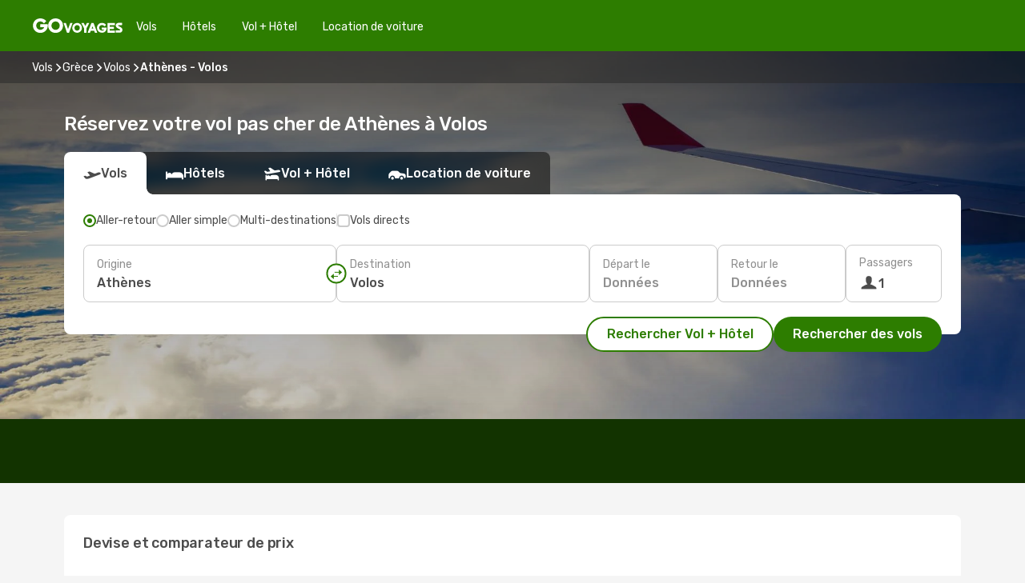

--- FILE ---
content_type: text/html;charset=utf-8
request_url: https://www.govoyages.com/vols/athenes-volos/ATH/VOL/
body_size: 57806
content:
<!DOCTYPE html>
<html  lang="fr-FR" dir="ltr">
<head><meta charset="utf-8">
<meta name="viewport" content="width=1168">
<title>Vol pas cher Athènes - Volos avec GO Voyages</title>
<meta name="format-detection" content="telephone=no">
<link rel="preload" as="style" href="https://fonts.googleapis.com/css2?family=Rubik:wght@300;400;500;600;700&display=swap" onload="this.rel='stylesheet'">
<meta name="og:description" content="Réservez votre billet d'avion de Athènes à Volos avec GO Voyages : toutes nos offres pour partir pas cher et à la dernière minute !">
<meta name="og:title" content="Vol pas cher Athènes - Volos avec GO Voyages ">
<meta name="robots" content="index, follow">
<meta name="og:image" content="https://a3.odistatic.net/images/landingpages/destinations/1920x800/destination-default_1920x800.jpg">
<meta name="og:type" content="website">
<meta name="description" content="Réservez votre billet d'avion de Athènes à Volos avec GO Voyages : toutes nos offres pour partir pas cher et à la dernière minute !">
<meta name="og:url" content="https://www.govoyages.com/vols/athenes-volos/ATH/VOL/" rel="og:url">
<link rel="canonical" href="https://www.govoyages.com/vols/athenes-volos/ATH/VOL/" data-hid="e3fa780">
<link rel="alternate" href="https://www.govoyages.com/vols/athenes-volos/ATH/VOL/" hreflang="fr">
<link rel="icon" href="/images/onefront/bluestone/GV/favicon.ico" type="image/x-icon" data-hid="2c9d455">
<script src="https://securepubads.g.doubleclick.net/tag/js/gpt.js" async="async"></script>
<script>
                    var gptadslots = [];
                    var googletag = googletag || {cmd:[]};
                    googletag.cmd.push(function() {
                        //Adslot 1 declaration
                        gptadslots.push(googletag.defineSlot('/4121/fr_sites/govoyage.fr/sslp_dest', [[970,90],[970,250],[728,90]], 'top')
                            .setTargeting('pos', ['top'])
                            .addService(googletag.pubads()));
                        googletag.pubads().enableSingleRequest();
                        googletag.pubads().setTargeting('sslp_dest', [ 'ATH-VOL' ]);
                        googletag.pubads().collapseEmptyDivs();
                        googletag.enableServices();
                    });
                </script>
<link rel="shortcut icon" href="/images/onefront/bluestone/GV/favicon.ico" type="image/x-icon" data-hid="9ad5b89">
<script type="text/javascript" data-hid="1a304df">
        var CONFIG_COOKIES_PURPOSE = {
            content_personalization: ["ngStorage"]
        };

        var GA_custom_dimension = {
            label: 'cmp_ad_agreement',
            purpose: 'advertising_personalization',
            vendor: 'google'
        };

        var GA_consent = {
            label: 'google_analytics_consent',
            vendor: 'c:googleana-2kgJLL8H'
        };

        var didomiStatus = null;
        var pageLanguage = 'fr';

        function setDidomiListeners() {
            window.didomiEventListeners = window.didomiEventListeners || [];
            setDidomiPush();
        }

        function setDidomiPush() {
            window.didomiEventListeners.push({
                event: 'consent.changed',
                listener: function() {
                    doActionsOnConsentChanged();
                }
            });
        }

        function doActionsOnConsentChanged() {
            updateDidomiStatus();

            setGACustomDimension();

            setGAConsentInDataLayer();
        }

        function setGACustomDimension() {
            var customDimensionValue = isConsentSet() ? isVendorEnabled(GA_custom_dimension.vendor) : false;

            pushInDatalayer(GA_custom_dimension.label, customDimensionValue);
        }

        function setGAConsentInDataLayer() {
            var consentGA = isConsentSet() ? isVendorEnabled(GA_consent.vendor) : true;

            pushInDatalayer(GA_consent.label, consentGA);
        }

        function pushInDatalayer(label, value) {
            var objPush = {};
            objPush[label] = ''+value+'';

            window.dataLayer.push(objPush);
        }

        function updateDidomiStatus() {
            didomiStatus = Didomi.getUserConsentStatusForAll();
        }

        function isCookieEnabled(cookieName) {
            return (isConsentSet() && didomiStatus.purposes.enabled.indexOf(getCookieType(cookieName)) !== -1);
        }

        function isPurposeEnabled(purposeName) {
            return didomiStatus.purposes.enabled.indexOf(purposeName) !== -1;
        }

        function isVendorEnabled(vendorName) {
            return didomiStatus.vendors.enabled.indexOf(vendorName) !== -1;
        }

        function isConsentSet() {
            return didomiStatus !== null && (didomiStatus.purposes.enabled.length !== 0 || didomiStatus.purposes.disabled.length !== 0);
        }

        function getCookieType(cookieName) {
            for (var type in CONFIG_COOKIES_PURPOSE) {
                if (CONFIG_COOKIES_PURPOSE[type].indexOf(cookieName) !== -1) {
                    return type;
                }
            }
        }

        setDidomiListeners();
    </script>
<script type="text/javascript" data-hid="4a299c0">
        //Read Cookies
        var cookiesArray = [],
            cookies,
            mktTrack,
            mktportal,
            device_gtm = 'D',
            id_gtm = 'GTM-KKLQKF';

        function initReadCookies() {
            cookiesArray.push(document.cookie.match(/(device=[^;]+)/)[0]);

            mktTrack = document.cookie.match(/((mktTrack)=[^;]+)/);
            mktportal = document.cookie.match(/((mktportal)=[^;]+)/);

            mktTrack ? cookiesArray.push(mktTrack[0]) : '';
            mktportal ? cookiesArray.push(mktportal[0]) : '';

            cookies = createCookieObj(cookiesArray);

            if(cookies.device === 'tablet'){
                device_gtm = 'T';
            } else if (cookies.device === 'mobile') {
                device_gtm = 'M';
            }
        }

        function createCookieObj(c_value) {
            var obj = {},
                t_arr;

            if (c_value !== undefined) {
                for (var i = c_value.length - 1; i >= 0; i--) {
                    t_arr = c_value[i].split(/=(.+)/);
                    obj[t_arr[0]] = t_arr[1];
                }
            } else {
                obj = {
                    utmcsr: 'no_GA',
                    utmcmd: 'no_GA'
                }
            }
            return obj;
        }

        function getCookie (name) {
            const nameEQ = name + '=';
            const ca = document.cookie.split(';');
            for (let i = 0; ca.length > i; i++) {
                let c = ca[i];
                while (c.charAt(0) === ' ') { c = c.substring(1, c.length); }
                if (c.indexOf(nameEQ) === 0) { return c.substring(nameEQ.length, c.length); }
            }
            return null;
        }

        initReadCookies();
    </script>
<script type="text/javascript" data-hid="40ffd0a">
        function getParamMktportal() {
            var resultRegExp = document.location.search.match(/(MPortal|mktportal)=([^&]+)/);
            return resultRegExp !== null ? resultRegExp[2] : "";
        }

        function setCookie(name,value, days) {
            var expires = 60 * 60 * 24 * days;
            var domainName = '.govoyages.com';

            if (cookies.mktportal === undefined || value !== "") {
                document.cookie = name + "=" + (value || "")  + "; max-age=" + expires + "; path=/; domain=" + domainName;

                cookies.mktportal = value;
            }
        }

        setCookie("mktportal", getParamMktportal(), 30);
    </script>
<script type="text/javascript" data-hid="15f630e">
        function getCountry() {
            return 'FR';
        }

        var dataLayerConfiguration = {
            site_type: device_gtm,
            page_url : document.location.pathname + document.location.search,
            cod_lang: 'fr'+'_'+getCountry(),
            page_category: 'SSLP_city_pairs',
            sso: sessionStorage.getItem("thirdPartyTrackingData") ? sessionStorage.getItem("thirdPartyTrackingData").search('SSO_1') !== -1 : false,
            mktsession_id: getCookie('mktSession') || '',
        };

        var dataLayerABConf = {};

        if(cookies.mktportal) {
            dataLayerABConf.mktportal = cookies.mktportal;
        }

        (function prepareDataLayerConfiguration() {
            for (var property in dataLayerABConf) {
                if (dataLayerABConf.hasOwnProperty(property)) {
                    dataLayerConfiguration[property] = dataLayerABConf[property];
                }
            }
        })();

        analyticsEvent = function() {};
        window.dataLayer = window.dataLayer || [];

        dataLayer.push(dataLayerConfiguration);

        // Init custom dimensions
        setGACustomDimension();
        setGAConsentInDataLayer();
    </script>
<script type="text/javascript" data-hid="196944d">
        var tc_values = cookies.mktTrack ? cookies.mktTrack.match(/([^|]+)/g) : undefined,
        tc_obj = createCookieObj(tc_values),
        tc_device = cookies.device.substring(0,1),
        DEFAULT_UTM_SOURCE = 'google',
        DEFAULT_UTM_MEDIUM = 'cpc',
        arrival_city_code = '',
        departure_city_code = '';

        /**
         * @brief This function reads cookies and updates  value for variables tc_vars.mkt_utm.
         * @pre tc_vars object should be created before
         * @post tc_vars.mkt_utm_campaign_cookie, tc_vars.mkt_utm_source_cookie and tc_vars.mkt_utm_medium_cookie
         * are updated with the mktTrack cookie values.
         */
        function updateUtm() {
            initReadCookies();
            let tc_values = cookies.mktTrack ? cookies.mktTrack.match(/([^|]+)/g) : undefined;
            tc_obj = createCookieObj(tc_values);

            tc_vars.mkt_utm_campaign_cookie = tc_obj.utmccn || '';
            tc_vars.mkt_utm_source_cookie = tc_obj.utmcsr || '';
            tc_vars.mkt_utm_medium_cookie = tc_obj.utmcmd || '';

            (function checkAndSetGAClientId(maxCalls = 10, currentCall = 0) {
                const gaClientId = getGoogleAnalyticsClientId(getCookie('_ga'));
                if (gaClientId) {
                    window.tc_vars = window.tc_vars || {};
                    window.tc_vars.ext_ga_client_id = gaClientId;
                } else if (currentCall < maxCalls) {
                    setTimeout(() => checkAndSetGAClientId(maxCalls, currentCall + 1), 800);
                }
            })();
        }

        function getGoogleAnalyticsClientId(cookieValue) {
            if (cookieValue) {
                const parts = cookieValue.split('.');
                if (parts.length === 4) {
                    return parts[2] + '.' + parts[3];
                }
            }
            return '';
        }
    </script>
<script type="text/javascript" data-hid="bd33ae">
        //gclid is a tracking parameter used by Google to pass information to Google Analytics and Adwords
        if (tc_obj.utmgclid) {
            tc_obj.utmcsr = DEFAULT_UTM_SOURCE;
            tc_obj.utmcmd = DEFAULT_UTM_MEDIUM;
        }

        var tc_vars = {
            env_template : 'sslp',
            env_work : 'prod',
            env_market : getCountry(),
            env_language : 'fr',
            env_site_type: tc_device,
            env_brand_code: 'G',
            env_brand: 'govoyages',
            env_currency_code: 'EUR',
            page_category: 'sslp',
            page_url: window.location.href.split('?')[0],
            page_name: 'sslp_CityPair',
            mkt_utm_campaign_cookie: tc_obj.utmccn || '',
            mkt_utm_source_cookie: tc_obj.utmcsr || '',
            mkt_utm_medium_cookie: tc_obj.utmcmd || '',
            mkt_utm_content_cookie: tc_obj.utmcct || '',
            mkt_utm_term_cookie: tc_obj.utmctr || '',
            mkt_portal: cookies.mktportal || '',
            flight_arrival_city_code: arrival_city_code,
            flight_departure_city_code: departure_city_code,
            edo_browser_id: sessionStorage.getItem('tc_vars') ? JSON.parse(sessionStorage.getItem('tc_vars'))?.edo_browser_id : '',
        };
    </script>
<script type="text/javascript" data-hid="30ab8af">
        function reloadTMSContainer () {
            tC.container.reload({events: {page: [{},{}]}});
        }
    </script>
<script async onload="reloadTMSContainer()" src="//cdn.tagcommander.com/4250/tc_eDreamsODIGEO_79.js" data-hid="12eab05"></script>
<script type="text/javascript" data-hid="4bb012b">
        function setDidomiConfig() {
            const config = {
                app: {
                    privacyPolicyURL: 'https://www.govoyages.com/politique-de-confidentialite/',
                },
                languages: {
                    enabled: [pageLanguage],
                    default: pageLanguage
                }
            };

            window.didomiConfig = config;
        }

        window.didomiOnReady = window.didomiOnReady || [];
        window.didomiOnReady.push(didomiReady);


        function didomiReady() {
            updateDidomiStatus();

            setGACustomDimension();

            setGAConsentInDataLayer();

            updateUtm();

            loadGTM(window,document,'script','dataLayer',id_gtm);

            if (window?.dataLayer) {
                window.dataLayer[0].didomiExperimentId = window?.tc_array_events?.didomiExperimentId;
                window.dataLayer[0].didomiExperimentUserGroup = window?.tc_array_events?.didomiExperimentUserGroup;
            }
        }

        function didomiTimeout() {
            if (!didomiStatus) {
                loadGTM(window,document,'script','dataLayer',id_gtm);
                tC.event.didomiReady(window, {"didomiVendorsConsent": "fallBackConsent"});
            }
        }

        function didomiLoader() {
            setTimeout(didomiTimeout, 5000);

            didomiLoadScript('c81d422d-223b-4c8a-8b2e-099d6fa3acb9');
        }

        function didomiLoadScript(didomiApiKey) {
            window.gdprAppliesGlobally=true;
            function a(e){
                if(!window.frames[e]){
                    if(document.body&&document.body.firstChild){
                        var t=document.body;
                        var n=document.createElement("iframe");
                        n.style.display="none";
                        n.name=e;
                        n.title=e;
                        t.insertBefore(n,t.firstChild)
                    }
                    else{
                        setTimeout(function(){a(e)},5)
                    }
                }
            }
            function e(n,r,o,c,s){
                function e(e,t,n,a){
                    if(typeof n!=="function"){return}
                    if(!window[r]){
                        window[r]=[]
                    }
                    var i=false;
                    if(s){
                        i=s(e,t,n)
                    }
                    if(!i){
                        window[r].push({command:e,parameter:t,callback:n,version:a})
                    }
                }
                e.stub=true;
                function t(a){
                    if(!window[n]||window[n].stub!==true){return}
                    if(!a.data){return}
                    var i=typeof a.data==="string";
                    var e;
                    try{e=i?JSON.parse(a.data):a.data}
                    catch(t){return}
                    if(e[o]){
                        var r=e[o];
                        window[n](r.command,r.parameter,function(e,t){
                            var n={};
                            n[c]={returnValue:e,success:t,callId:r.callId};
                            a.source.postMessage(i?JSON.stringify(n):n,"*")
                        },r.version)
                    }
                }
                if("undefined"[n]!=="function"){
                    window[n]=e;
                    if(window.addEventListener){
                        window.addEventListener("message",t,false)
                    }
                    else{
                        window.attachEvent("onmessage",t)}
                }
            }
            e("__tcfapi","__tcfapiBuffer","__tcfapiCall","__tcfapiReturn");a("__tcfapiLocator");

            (function(e){
                var t=document.createElement("script");
                t.id="spcloader";
                t.type="text/javascript";
                t.async=true;
                t.src="https://sdk.privacy-center.org/"+e+"/loader.js?target="+document.location.hostname;t.charset="utf-8";
                var n=document.getElementsByTagName("script")[0];
                n.parentNode.insertBefore(t,n)
            })(didomiApiKey);
        }

        setDidomiConfig();

       didomiLoader();
    </script>
<script type="text/javascript" data-hid="7f260c0">
        domainName = 'govoyages.com';
        domainNameSearch = 'www.govoyages.com';
        //If an AB test is running the placeholder will be replaced by a push instruction
        //to set the ga custom dimensions with the value of MultitestCfg partitions winners:

        var countryCode = getCountry();
        var lang = 'fr';
    </script>
<script type="text/javascript" data-hid="f37a6b">
        function loadGTM (w,d,s,l,i){w[l]=w[l]||[];w[l].push({'gtm.start':
        new Date().getTime(),event:'gtm.js'});var f=d.getElementsByTagName(s)[0],
        j=d.createElement(s),dl=l!='dataLayer'?'&amp;l='+l:'';j.async=true;j.src=
        '//www.googletagmanager.com/gtm.js?id='+i+dl;f.parentNode.insertBefore(j,f);
        }
    </script>
<script type="text/javascript" data-hid="777b523">
        /**
         * @desc This function is used in an intervals in order to check if the mktTrack cookie value changes, in this case
         * it performs a push into dataLayer object with the new value.
         * @post If the push is done, the interval is stoped.
         */
        function mktTrackCookieUpdate(cookie) {
            dataLayer.push({'event': 'mkttrack', 'mktTrack':cookie.match(new RegExp('mktTrack=([^;]+)'))[1]});
        }

        function doTrack() {
            var mktportal = cookies["mktportal"] === undefined ? "" : cookies["mktportal"];
            track('GOFR', mktportal, 'SSLP', false, mktTrackCookieUpdate);
        }

        function loadScript(src, callback) {
            var a = document.createElement('script'),
                f = document.getElementsByTagName('head')[0];

            a.async = true;
            a.type = 'text/javascript';
            a.src = src;

            if (callback !== null){
                if (a.readyState) { // IE, incl. IE9
                    a.onreadystatechange = function() {
                        if (a.readyState == "loaded" || a.readyState == "complete") {
                            a.onreadystatechange = null;
                            callback();
                        }
                    };
                } else {
                    a.onload = function() { // Other browsers
                        callback();
                    };
                }
            }

            f.appendChild(a);
        }
    </script>
<script type="text/javascript" data-hid="7ca9d41">loadScript("/marketing-channel/client/v3/marketing-channel.min.js", doTrack);</script>
<script type="application/ld+json">{"@context":"https://schema.org/","@type":"FAQPage","mainEntity":[{"@type":"Question","name":"Offrez-vous la possibilité de réserver un billet flexible pour les vols reliant Athènes à Volos ?\n","acceptedAnswer":{"@type":"Answer","text":"En réservant votre vol avec eDreams, vous avez la possibilité d'opter pour un billet d'avion flexible. Cette option, disponible au moment de la sélection des dates de votre prochain voyage à Volos et de la confirmation de votre réservation (tarif Flex ou Super Flex), vous apporte une sécurité accrue. Elle vous permet d'obtenir un remboursement ou de modifier votre vol (sans frais) en cas d'annulation ou d'autres imprévus, garantissant ainsi une plus grande tranquillité d'esprit en cas de changement de programme inattendu."}},{"@type":"Question","name":"Comment trouver des vols pas chers de Athènes à Volos sur GoVoyages ?","acceptedAnswer":{"@type":"Answer","text":"Chez GoVoyages, nous faisons appel à l'apprentissage automatique pour dénicher le vol le plus abordable entre Athènes et Volos. En prenant en compte les différentes combinaisons de compagnies aériennes, les escales, les vols directs et les critères spécifiques à chaque trajet, notre moteur de recherche garantit à nos clients le meilleur tarif dans les conditions optimales."}},{"@type":"Question","name":"Est-ce que Volos coûte plus cher que Athènes ?","acceptedAnswer":{"@type":"Answer","text":"Lorsque vous regardez les tarifs des transports, une course en taxi à Volos coûte en moyenne 3.50 EUR, ce qui représente une économie de 12% par rapport à la ville de Athènes, où les tarifs avoisinent les 4.00 EUR. alors qu´un billet de train est moins cher, mais coûte en moyenne le même prix dans les deux destinations Volos et Athènes avec des tarifs autour de 1.20 EUR euros. Enfin, si vous faites une comparaison des prix des déjeuners, vous pourrez déguster un repas à partir de 17.50 EUR à Volos, ce qui représente une augmentation de 17%% par rapport à Athènes, où vous pouvez vous restaurer pour seulement 15.00 EUR en moyenne. À Volos, vous devrez débourser 7% de plus pour un café, avec un prix moyen de 3.93 EUR€, tandis qu'à Athènes, le café coûte environ 3.68 EUR€."}},{"@type":"Question","name":"Quand est le meilleur moment pour réserver un vol de Athènes à Volos ?","acceptedAnswer":{"@type":"Answer","text":"Les mois les plus prisés pour réserver un avion de Athènes à Volos sont les mois de février, janvier et avril."}},{"@type":"Question","name":"Quel est le meilleur moment pour voyager de Athènes à Volos ?","acceptedAnswer":{"@type":"Answer","text":"Le moment idéal pour voyager à Volos depuis Athènes dépend de plusieurs facteurs tels que le climat, la saisonnalité et le coût des billets d'avion. Selon nos données sur Govoyages.fr, août est le mois le plus prisé pour se rendre à Volos depuis Athènes, suivi de juillet et juin. En revanche, si vous préférez éviter les périodes de forte affluence, les mois de janvier, novembre et octobre sont les plus calmes pour Volos. À vous de choisir !"}},{"@type":"Question","name":"Comment est la météo à Volos comparée à Athènes ?","acceptedAnswer":{"@type":"Answer","text":"A Athènes, les températures peuvent atteindre en moyenne 35.31 degrés en été, avec des niveaux de précipitations allant jusqu'à 5.3 mm. En revanche, à Volos, les températures peuvent monter jusqu'à 36.39 degrés pendant la saison chaude, avec 1.6 mm de précipitations en moyenne. En hiver, les indicateurs météorologiques indiquent environ -2.55 degrés pour la ville de Volos, par rapport aux 2.15 degrés moyens de Athènes. Pendant l'hiver, Athènes peut enregistrer 9 mm de précipitations, tandis que Volos a une moyenne de 3 mm de pluie. Cette différence de météo pourrait-elle influencer votre décision de partir à Volos ?"}}]}</script>
<link rel="stylesheet" href="/sslp-itinerary-frontend/static-content/_nuxt/go.ea4e2ee4.css">
<link rel="modulepreload" as="script" crossorigin href="/sslp-itinerary-frontend/static-content/_nuxt/entry.528f68ee.js">
<link rel="modulepreload" as="script" crossorigin href="/sslp-itinerary-frontend/static-content/_nuxt/go.5f1bb8b7.js">
<link rel="modulepreload" as="script" crossorigin href="/sslp-itinerary-frontend/static-content/_nuxt/AirlineInterlinking.e7864d06.js">
<link rel="modulepreload" as="script" crossorigin href="/sslp-itinerary-frontend/static-content/_nuxt/SslpHead.b8cdc445.js">
<link rel="modulepreload" as="script" crossorigin href="/sslp-itinerary-frontend/static-content/_nuxt/common.2e7a2b1a.js">
<link rel="modulepreload" as="script" crossorigin href="/sslp-itinerary-frontend/static-content/_nuxt/nuxt-link.ae5823c5.js">
<link rel="modulepreload" as="script" crossorigin href="/sslp-itinerary-frontend/static-content/_nuxt/vue.f36acd1f.1657977d.js">
<link rel="modulepreload" as="script" crossorigin href="/sslp-itinerary-frontend/static-content/_nuxt/useFetchRouteDetails.eede1744.js">
<link rel="modulepreload" as="script" crossorigin href="/sslp-itinerary-frontend/static-content/_nuxt/CheapestTimeToFly.6d1193cb.js">
<link rel="modulepreload" as="script" crossorigin href="/sslp-itinerary-frontend/static-content/_nuxt/useInterlink.7ab9dd23.js">
<link rel="modulepreload" as="script" crossorigin href="/sslp-itinerary-frontend/static-content/_nuxt/ViewMore.9019f490.js">
<link rel="modulepreload" as="script" crossorigin href="/sslp-itinerary-frontend/static-content/_nuxt/CardPrice.d25dd634.js">
<link rel="modulepreload" as="script" crossorigin href="/sslp-itinerary-frontend/static-content/_nuxt/CityPairsPageContent.47319aa0.js">
<link rel="modulepreload" as="script" crossorigin href="/sslp-itinerary-frontend/static-content/_nuxt/PageLayout.055a8ed5.js">
<link rel="modulepreload" as="script" crossorigin href="/sslp-itinerary-frontend/static-content/_nuxt/useSearch.789287e7.js">
<link rel="modulepreload" as="script" crossorigin href="/sslp-itinerary-frontend/static-content/_nuxt/useAutocomplete.ef0cc241.js">
<link rel="modulepreload" as="script" crossorigin href="/sslp-itinerary-frontend/static-content/_nuxt/DatePicker.9b441808.js">
<link rel="modulepreload" as="script" crossorigin href="/sslp-itinerary-frontend/static-content/_nuxt/PassengerRow.1a09955f.js">
<link rel="modulepreload" as="script" crossorigin href="/sslp-itinerary-frontend/static-content/_nuxt/SeoInterlinking.9ca26cd9.js">
<link rel="modulepreload" as="script" crossorigin href="/sslp-itinerary-frontend/static-content/_nuxt/useSeoInterlinkingLinks.e7d857f8.js">
<link rel="modulepreload" as="script" crossorigin href="/sslp-itinerary-frontend/static-content/_nuxt/InfoBlocks.4228d8c9.js">
<link rel="modulepreload" as="script" crossorigin href="/sslp-itinerary-frontend/static-content/_nuxt/useInfoblocks.dcfa5366.js">
<link rel="modulepreload" as="script" crossorigin href="/sslp-itinerary-frontend/static-content/_nuxt/useWidgetVisibility.3bc70faa.js">
<link rel="modulepreload" as="script" crossorigin href="/sslp-itinerary-frontend/static-content/_nuxt/AutoContent.e6e625b8.js">
<link rel="modulepreload" as="script" crossorigin href="/sslp-itinerary-frontend/static-content/_nuxt/DealsContainer.0cc42742.js">
<link rel="modulepreload" as="script" crossorigin href="/sslp-itinerary-frontend/static-content/_nuxt/SeoContent.cf1313c8.js">
<link rel="modulepreload" as="script" crossorigin href="/sslp-itinerary-frontend/static-content/_nuxt/useStructuredData.b0610464.js">
<link rel="modulepreload" as="script" crossorigin href="/sslp-itinerary-frontend/static-content/_nuxt/useLastMinuteLinks.3fd2929a.js">







<script type="module" src="/sslp-itinerary-frontend/static-content/_nuxt/entry.528f68ee.js" crossorigin></script></head>
<body  class="odf-bg-secondary fonts-loading loading"><div id="__nuxt"><!--[--><!--[--><header class="header"><div id="header-logo-url" class="header-logo"><svg><use href="/sslp-itinerary-frontend/static-content/_nuxt/logo-GO.00c50445.svg#main" xlink:href="/sslp-itinerary-frontend/static-content/_nuxt/logo-GO.00c50445.svg#main" width="100%" height="100%"></use></svg></div><div class="header-desktop-start"><div class="header-tabs odf-tabs odf-tabs-header"><!--[--><a class="header-tabs-item" href="https://www.govoyages.com/vols/">Vols</a><a class="header-tabs-item" href="https://www.govoyages.com/hotels/">Hôtels</a><a class="header-tabs-item" href="https://www.govoyages.com/vols-hotels/">Vol + Hôtel</a><a class="header-tabs-item" href="http://voiture.govoyages.com/fr/?clientId=315676" rel="nofollow">Location de voiture</a><!--]--></div></div><div class="header-desktop-end"><!--[--><!--]--><!----></div></header><section class="searcher" style="background-image:linear-gradient(rgba(0, 0, 0, 0.5), rgba(0, 0, 0, 0)), url(/images/landingpages/destinations/1920x800/destination-default_1920x800.jpg);background-position-y:0%;"><div class="breadcrumb breadcrumb__dark"><ol class="breadcrumb-list" vocab="http://schema.org/" typeof="BreadcrumbList"><!--[--><li property="itemListElement" typeof="ListItem" class="breadcrumb-item"><a href="https://www.govoyages.com/vols/" property="item" typeof="WebPage"><span class="breadcrumb-content" property="name">Vols</span></a><i class="odf-icon odf-icon-s odf-icon-arrow-right" aria-hidden="true"></i><meta property="position" content="1"></li><li property="itemListElement" typeof="ListItem" class="breadcrumb-item"><a href="https://www.govoyages.com/vols/grece/GR/" property="item" typeof="WebPage"><span class="breadcrumb-content" property="name">Grèce</span></a><i class="odf-icon odf-icon-s odf-icon-arrow-right" aria-hidden="true"></i><meta property="position" content="2"></li><li property="itemListElement" typeof="ListItem" class="breadcrumb-item"><a href="https://www.govoyages.com/vols/volos/VOL/" property="item" typeof="WebPage"><span class="breadcrumb-content" property="name">Volos</span></a><i class="odf-icon odf-icon-s odf-icon-arrow-right" aria-hidden="true"></i><meta property="position" content="3"></li><li property="itemListElement" typeof="ListItem" class="breadcrumb-item"><span class="is-current breadcrumb-content" property="name">Athènes - Volos</span><!----><meta property="position" content="4"></li><!--]--></ol></div><header><!----><h1>Réservez votre vol pas cher de Athènes à Volos</h1></header><div class="searcher-body"><div><div class="searchBox"><!----><div class="searchBox-tabs"><div class="active" id="flightsTab"><i class="odf-icon-flight" aria-hidden="true"></i><span>Vols</span></div><div class="" id="hotelsTab"><i class="odf-icon-hotel" aria-hidden="true"></i><span>Hôtels</span></div><div class="" id="flightsHotelTab"><i class="odf-icon-flight-hotel" aria-hidden="true"></i><span>Vol + Hôtel</span></div><!----><div class="" id="carsTab"><i class="odf-icon-car" aria-hidden="true"></i><span>Location de voiture</span></div></div><div class="searchBox-content"><div class="searchBox-flightsTypes"><input id="return-radioButton" type="radio" checked><label class="searchBox-flightsType searchBox-flightsType-label" for="return-radioButton"><i aria-hidden="true"></i><span id="return-label">Aller-retour</span></label><input id="oneWay-radioButton" type="radio"><label class="searchBox-flightsType searchBox-flightsType-label" for="oneWay-radioButton"><i aria-hidden="true"></i><span id="oneWay-label">Aller simple</span></label><input id="multiStop-radioButton" type="radio"><label class="searchBox-flightsType searchBox-flightsType-label" for="multiStop-radioButton"><i aria-hidden="true"></i><span id="multistop-label">Multi-destinations</span></label><div class="searchBox-flightsTypes-separator"></div><input id="direct-flights-checkbox" type="checkbox"><label class="searchBox-flightsType searchBox-flightsType-label searchBox-flightsType--direct" for="direct-flights-checkbox"><i class="odf-icon-tick" aria-hidden="true"></i><span>Vols directs</span></label></div><!----><div class="searchBox-body"><div class="searchBox-rows"><div style="display:none;" class="searchBox-calendar"><div class="searchBox-calendar-window"><div class="datepicker" style="transform:translateX(0px);"><!--[--><!--]--><!--[--><!--]--></div></div><div class="searchBox-calendar-arrow-container-left"><button class="searchBox-calendar-arrow" disabled><i class="odf-icon odf-icon-arrow-left" aria-hidden="true"></i></button></div><div class="searchBox-calendar-arrow-container-right"><button class="searchBox-calendar-arrow"><i class="odf-icon odf-icon-arrow-right" aria-hidden="true"></i></button></div><div class="searchBox-close"><!----><!----><button id="done-button" class="button-primary button__fit mis-auto">Fermer</button></div></div><!--[--><div class="searchBox-row"><div class="searchBox-row-inputs"><div class="searchBox-row-cities searchBox-row-collapse"><div id="ORIGIN-location-0" class="searchBox-box"><!----><label>Origine</label><!--[--><input value="" placeholder="D&#39;où partez-vous ?" type="text" maxlength="128" autocapitalize="off" autocorrect="off" autocomplete="off" spellcheck="false"><!----><!--]--><!----><!----></div><button class="searchBox-swapButton" type="button"><i class="searchBox-swapButton-icon" aria-hidden="true"></i></button><div id="DESTINATION-location-0" class="searchBox-box"><!----><label>Destination</label><!--[--><input value="" placeholder="Où allez-vous ?" type="text" maxlength="128" autocapitalize="off" autocorrect="off" autocomplete="off" spellcheck="false"><!----><!--]--><!----><!----></div></div><div class="searchBox-row-dates searchBox-row-collapse"><div id="OUTBOUND-date-0" class="searchBox-box searchBox-box-date"><!----><label>Départ le</label><span class="searchBox-box-placeholder">Données</span><!----><!----></div><div id="INBOUND-date-0" class="searchBox-box searchBox-box-date"><!----><label>Retour le</label><span class="searchBox-box-placeholder">Données</span><!----><!----></div></div></div><div class="searchBox-row-action"><!--[--><div id="passenger-selector" class="searchBox-box searchBox-box-passengers"><label>Passagers</label><div class="searchBox-passengers-input"><i class="odf-icon-pax" aria-hidden="true"></i><span class="searchBox-box-plain-text">1</span></div></div><!----><!--]--><!----><!----></div></div><!--]--></div><!----></div><!----><div class="searchBox-buttons"><button id="search-dp-btn">Rechercher Vol + Hôtel</button><button id="search-btn">Rechercher des vols</button><!----><!----></div></div><!----></div></div></div><div class="trustpilot-container"><div class="trustpilot"><span></span></div></div></section><div class="promo-static-banner promo-banner-id__hotel-super-sale promo-static-banner__align-center" style="--bg-image:url(&#39;/images/campaign/flash_sale/202512_sslp/SSLP-banner-DESKTOP-GO-fr_FR.png&#39;);"><div class="promo-static-banner-img"></div><!----></div><!----><!----><div class="advertBanner"><div id="top" style="display:none;"></div></div><!----><!--[--><!----><!----><!----><!----><section class="widgetSeoContainer"><div><div class="routeInfo-sections"><div class="costComparison"><h4>Devise et comparateur de prix</h4><!--[--><!--[--><div class="costComparison-items"><!--[--><div style="" class="costComparison-item"><div class="costComparison-item-header"><span>Train</span><span>Local, billet aller simple</span></div><div class="costComparison-item-graph" style="--percentage:180deg;"><i class="odf-icon-subway" aria-hidden="true"></i><div class="costComparison-item-data"><span>0%</span><span>Un billet de train à Volos coûte environ le même prix qu&#39;à Athènes.</span></div></div><div class="costComparison-item-cities"><div class="costComparison-item-city"><span class="costComparison-item-city-name">Athènes</span><span class="costComparison-item-city-price">1,20 €</span></div><div class="costComparison-item-city"><span class="costComparison-item-city-name">Volos</span><span class="costComparison-item-city-price">1,20 €</span></div></div></div><div style="" class="costComparison-item"><div class="costComparison-item-header"><span>Repas</span><span>Restaurant intermédiaire</span></div><div class="costComparison-item-graph" style="--percentage:193.84615384615384deg;"><i class="odf-icon-food" aria-hidden="true"></i><div class="costComparison-item-data"><span>20%</span><span>Le prix moyen d&#39;un repas est 20 % plus cher à Volos qu&#39;à Athènes.</span></div></div><div class="costComparison-item-cities"><div class="costComparison-item-city"><span class="costComparison-item-city-name">Athènes</span><span class="costComparison-item-city-price">15,00 €</span></div><div class="costComparison-item-city"><span class="costComparison-item-city-name">Volos</span><span class="costComparison-item-city-price">17,50 €</span></div></div></div><div style="" class="costComparison-item"><div class="costComparison-item-header"><span>Taxi</span><span>Tarif de prise en charge standard en journée</span></div><div class="costComparison-item-graph" style="--percentage:168deg;"><i class="odf-icon-ground-transport-taxi" aria-hidden="true"></i><div class="costComparison-item-data"><span>10%</span><span>Le tarif des taxis à Volos est 10 % moins cher qu&#39;à Athènes.</span></div></div><div class="costComparison-item-cities"><div class="costComparison-item-city"><span class="costComparison-item-city-name">Athènes</span><span class="costComparison-item-city-price">4,00 €</span></div><div class="costComparison-item-city"><span class="costComparison-item-city-name">Volos</span><span class="costComparison-item-city-price">3,50 €</span></div></div></div><div style="" class="costComparison-item"><div class="costComparison-item-header"><span>Café</span><span>Cappuccino standard</span></div><div class="costComparison-item-graph" style="--percentage:185.9132720105125deg;"><i class="odf-icon-coffee-cup" aria-hidden="true"></i><div class="costComparison-item-data"><span>7%</span><span>Un café coûte 7 % plus cher à Volos qu&#39;à Athènes.</span></div></div><div class="costComparison-item-cities"><div class="costComparison-item-city"><span class="costComparison-item-city-name">Athènes</span><span class="costComparison-item-city-price">3,68 €</span></div><div class="costComparison-item-city"><span class="costComparison-item-city-name">Volos</span><span class="costComparison-item-city-price">3,93 €</span></div></div></div><!--]--></div><!--]--><!----><!--]--></div><div class="routeInfo-sections__right"><!----><!--[--><div class="routeInfo-distance"><i class="odf-icon odf-icon-stops" aria-hidden="true"></i><span>Distance : </span><span>168 kms</span></div><div class="routeInfo-airports accordion-body"><div class="accordion-item"><div class="accordion-exterior"><i class="odf-icon odf-icon-flight-right" aria-hidden="true"></i><span>Aéroports de Athènes</span></div><div class="accordion-interior"><!--[--><div class="routeInfo-airport-city"><span>E. Venizelos (ATH)</span><span class="airport-info-panel-distance">Distance du centre-ville : 20 kms</span></div><!--]--></div></div><div class="accordion-item"><div class="accordion-exterior"><i class="odf-icon odf-icon-flight-left" aria-hidden="true"></i><span>Aéroports de Volos</span></div><div class="accordion-interior"><!--[--><!--]--></div></div></div><!--]--></div></div></div></section><section id="expert-advise" class="widgetSeoContainer"><!--[--><!--[--><!----><div id="fromOrigin"><h2>Recherchez-vous un vol de Athènes à Volos ?</h2><div><p>Vous avez prévu de vous rendre à Volos pour vos vacances, pour un voyage d'affaires ou tout simplement pour aller rendre visite à votre famille ou à des amis ? Vous pouvez compter sur GO Voyages pour vous aider à trouver les vols les moins chers et les meilleures offres entre Athènes et Volos.</p>
<h3>Trouver un vol pas cher entre Athènes et Volos</h3>
<p>Réservez vos billets d'avion entre Athènes et Volos grâce au comparateur de vols GOVoyages.com. Avec ou sans escale, compagnie aérienne low cost ou traditionnelle, bagage en soute inclus ou non, faites votre choix ! Le moteur de GO Voyages vous permet de filtrer votre recherche selon différents critères pour dénicher les offres qui vous correspondent pour votre voyage à Volos.</p>
<p>Quelque soit la raison de votre séjour, GO Voyages vous aide à comparer les offres des compagnies aériennes et trouver le meilleur prix pour le trajet Athènes - Volos. Si vous êtes flexible sur les horaires ou au niveau des dates, notre outil vous permettra de réserver au prix le plus bas. S’il s'agit d'un voyage prévu à la dernière minute, nous vous aidons à trouver le vol Athènes-Volos qui s’adaptera le mieux à vos exigences.</p>
<h3>Pensez à GO Voyages pour votre voyage à Volos</h3>
<p>Une fois votre réservation effectuée, nous vous accompagnons tout au long de votre séjour à Volos en vous fournissant des informations pratiques sur votre vol au départ de Athènes. GO Voyages propose également des services complémentaires comme les transferts aéroports depuis Athènes ou pour vous rendre au centre-ville de Volos, de la location de voitures, ou encore de la réservation d'hôtels si vous désirez vous déplacer et vous héberger à Volos.</p></div></div><!----><!--]--><!--]--></section><section id="faq" class="accordion"><header><h2>Réponses aux questions les plus posées concernant nos vols de Athènes à Volos.</h2></header><!--[--><!--[--><div class="accordion-body"><!--[--><div style="" class="accordion-item"><div class="accordion-exterior"><span>Offrez-vous la possibilité de réserver un billet flexible pour les vols reliant Athènes à Volos ?
</span></div><div class="accordion-interior"><div class="accordion-interior"><!--[--><div>En réservant votre vol avec eDreams, vous avez la possibilité d'opter pour un billet d'avion flexible. Cette option, disponible au moment de la sélection des dates de votre prochain voyage à Volos et de la confirmation de votre réservation (tarif Flex ou Super Flex), vous apporte une sécurité accrue. Elle vous permet d'obtenir un remboursement ou de modifier votre vol (sans frais) en cas d'annulation ou d'autres imprévus, garantissant ainsi une plus grande tranquillité d'esprit en cas de changement de programme inattendu.</div><!--]--></div></div></div><div style="" class="accordion-item"><div class="accordion-exterior"><span>Comment trouver des vols pas chers de Athènes à Volos sur GoVoyages ?</span></div><div class="accordion-interior"><div class="accordion-interior"><span>Chez GoVoyages, nous faisons appel à l'apprentissage automatique pour dénicher le vol le plus abordable entre Athènes et Volos. En prenant en compte les différentes combinaisons de compagnies aériennes, les escales, les vols directs et les critères spécifiques à chaque trajet, notre moteur de recherche garantit à nos clients le meilleur tarif dans les conditions optimales.</span></div></div></div><div style="" class="accordion-item"><div class="accordion-exterior"><span>Est-ce que Volos coûte plus cher que Athènes ?</span></div><div class="accordion-interior"><div class="accordion-interior"><!--[--><div>Lorsque vous regardez les tarifs des transports, une course en taxi à Volos coûte en moyenne 3.50 EUR, ce qui représente une économie de 12% par rapport à la ville de Athènes, où les tarifs avoisinent les 4.00 EUR.</div><div>alors qu´un billet de train est moins cher, mais coûte en moyenne le même prix dans les deux destinations Volos et Athènes avec des tarifs autour de 1.20 EUR euros.</div><div>Enfin, si vous faites une comparaison des prix des déjeuners, vous pourrez déguster un repas à partir de 17.50 EUR à Volos, ce qui représente une augmentation de 17%% par rapport à Athènes, où vous pouvez vous restaurer pour seulement 15.00 EUR en moyenne.</div><div>À Volos, vous devrez débourser 7% de plus pour un café, avec un prix moyen de 3.93 EUR€, tandis qu'à Athènes, le café coûte environ 3.68 EUR€.</div><!--]--></div></div></div><div style="" class="accordion-item"><div class="accordion-exterior"><span>Quand est le meilleur moment pour réserver un vol de Athènes à Volos ?</span></div><div class="accordion-interior"><div class="accordion-interior"><!--[--><div>Les mois les plus prisés pour réserver un avion de Athènes à Volos sont les mois de février, janvier et avril.</div><!--]--></div></div></div><div style="" class="accordion-item"><div class="accordion-exterior"><span>Quel est le meilleur moment pour voyager de Athènes à Volos ?</span></div><div class="accordion-interior"><div class="accordion-interior"><!--[--><div>Le moment idéal pour voyager à Volos depuis Athènes dépend de plusieurs facteurs tels que le climat, la saisonnalité et le coût des billets d'avion. Selon nos données sur Govoyages.fr, août est le mois le plus prisé pour se rendre à Volos depuis Athènes, suivi de juillet et juin. En revanche, si vous préférez éviter les périodes de forte affluence, les mois de janvier, novembre et octobre sont les plus calmes pour Volos. À vous de choisir !</div><!--]--></div></div></div><div style="" class="accordion-item"><div class="accordion-exterior"><span>Comment est la météo à Volos comparée à Athènes ?</span></div><div class="accordion-interior"><div class="accordion-interior"><!--[--><div>A Athènes, les températures peuvent atteindre en moyenne 35.31 degrés en été, avec des niveaux de précipitations allant jusqu'à 5.3 mm. En revanche, à Volos, les températures peuvent monter jusqu'à 36.39 degrés pendant la saison chaude, avec 1.6 mm de précipitations en moyenne. En hiver, les indicateurs météorologiques indiquent environ -2.55 degrés pour la ville de Volos, par rapport aux 2.15 degrés moyens de Athènes. Pendant l'hiver, Athènes peut enregistrer 9 mm de précipitations, tandis que Volos a une moyenne de 3 mm de pluie. Cette différence de météo pourrait-elle influencer votre décision de partir à Volos ?</div><!--]--></div></div></div><!--]--></div><!--]--><!----><!--]--></section><section class="seoInterlinking"><header id="interlinking"><p class="seoInterlinking__title">Planifie ton voyage</p></header><div class="seoInterlinking-tabs"><!--[--><span class="active">Itinéraires de vol populaires</span><span class="">Les autres trajets proposés</span><!--]--></div><!--[--><ul style=""><!--[--><li><a href="https://www.govoyages.com/vols/athenes-syros-island/ATH/JSY/">Vols depuis Athènes vers Syros Island</a></li><li><a href="https://www.govoyages.com/vols/athenes-skyros/ATH/SKU/">Vols depuis Athènes vers Skyros</a></li><li><a href="https://www.govoyages.com/vols/athenes-skiathos/ATH/JSI/">Vols depuis Athènes vers Skiathos</a></li><li><a href="https://www.govoyages.com/vols/athenes-milos/ATH/MLO/">Vols depuis Athènes vers Milos</a></li><li><a href="https://www.govoyages.com/vols/athenes-mykonos/ATH/JMK/">Vols depuis Athènes vers Mykonos</a></li><li><a href="https://www.govoyages.com/vols/athenes-paros/ATH/PAS/">Vols depuis Athènes vers Paros</a></li><li><a href="https://www.govoyages.com/vols/athenes-naxos/ATH/JNX/">Vols depuis Athènes vers Naxos</a></li><li><a href="https://www.govoyages.com/vols/athenes-patras/ATH/GPA/">Vols depuis Athènes vers Patras</a></li><li><a href="https://www.govoyages.com/vols/athenes-kalamata/ATH/KLX/">Vols depuis Athènes vers Kalamata</a></li><li><a href="https://www.govoyages.com/vols/athenes-chios/ATH/JKH/">Vols depuis Athènes vers Chios</a></li><li><a href="https://www.govoyages.com/vols/santorin-volos/JTR/VOL/">Vols depuis Santorin vers Volos</a></li><li><a href="https://www.govoyages.com/vols/marseille-volos/MRS/VOL/">Vols depuis Marseille vers Volos</a></li><li><a href="https://www.govoyages.com/vols/geneve-volos/GVA/VOL/">Vols depuis Genève vers Volos</a></li><li><a href="https://www.govoyages.com/vols/strasbourg-volos/SXB/VOL/">Vols depuis Strasbourg vers Volos</a></li><li><a href="https://www.govoyages.com/vols/lyon-volos/LYS/VOL/">Vols depuis Lyon vers Volos</a></li><li><a href="https://www.govoyages.com/vols/metz-volos/ETZ/VOL/">Vols depuis Metz vers Volos</a></li><li><a href="https://www.govoyages.com/vols/luxembourg-volos/LUX/VOL/">Vols depuis Luxembourg vers Volos</a></li><li><a href="https://www.govoyages.com/vols/liege-volos/LGG/VOL/">Vols depuis Liège vers Volos</a></li><li><a href="https://www.govoyages.com/vols/toulouse-volos/TLS/VOL/">Vols depuis Toulouse vers Volos</a></li><li><a href="https://www.govoyages.com/vols/bruxelles-volos/BRU/VOL/">Vols depuis Bruxelles vers Volos</a></li><li><a href="https://www.govoyages.com/vols/athenes-thessalonique/ATH/SKG/">Vols depuis Athènes vers Thessalonique</a></li><li><a href="https://www.govoyages.com/vols/athenes-ioannina/ATH/IOA/">Vols depuis Athènes vers Ioannina</a></li><li><a href="https://www.govoyages.com/vols/athenes-preveza-lefkas/ATH/PVK/">Vols depuis Athènes vers Preveza Lefkas</a></li><li><a href="https://www.govoyages.com/vols/athenes-limnos/ATH/LXS/">Vols depuis Athènes vers Limnos</a></li><li><a href="https://www.govoyages.com/vols/athenes-kavala/ATH/KVA/">Vols depuis Athènes vers Kavala</a></li><li><a href="https://www.govoyages.com/vols/athenes-zakynthos-island/ATH/ZTH/">Vols depuis Athènes vers Zakynthos Island</a></li><li><a href="https://www.govoyages.com/vols/athenes-kefallinia/ATH/EFL/">Vols depuis Athènes vers Kefallinia</a></li><li><a href="https://www.govoyages.com/vols/athenes-corfou/ATH/CFU/">Vols depuis Athènes vers Corfou</a></li><li><a href="https://www.govoyages.com/vols/athenes-alexandroupolis/ATH/AXD/">Vols depuis Athènes vers Alexandroupolis</a></li><li><a href="https://www.govoyages.com/vols/athenes-mytilini/ATH/MJT/">Vols depuis Athènes vers Mytilini</a></li><!--]--></ul><ul style="display:none;"><!--[--><li><a href="https://www.govoyages.com/vols/athenes/ATH/">Vols pour Athènes</a></li><li><a href="https://www.govoyages.com/vols/volos/VOL/">Vols pour Volos</a></li><li><a href="https://www.govoyages.com/hotels/city/gr/athenes/">Hôtels à Athènes</a></li><li><a href="https://www.govoyages.com/hotels/city/gr/volos/">Hôtels à Volos</a></li><!--]--></ul><!--]--></section><!--]--><footer class="page-footer"><div class="footer-legal"><svg class="footer-legal-logo"><use href="/sslp-itinerary-frontend/static-content/_nuxt/logo-GO.00c50445.svg#main" xlink:href="/sslp-itinerary-frontend/static-content/_nuxt/logo-GO.00c50445.svg#main" width="100%" height="100%"></use></svg><div class="footer-legal-links"><a class="legal-link" href="https://www.govoyages.com/conditions-vente/" target="_blank" rel="nofollow">Conditions Générales de vente</a><a class="legal-link" href="https://www.govoyages.com/politique-de-cookies/" target="_blank" rel="nofollow">Politique de cookies</a><a class="legal-link" href="https://www.govoyages.com/politique-de-confidentialite/" target="_blank" rel="nofollow">Politique de confidentialité</a><a class="legal-link" href="https://www.govoyages.com/merch/tc/?terms=spring_deals_SSLPS" target="_blank" rel="nofollow">Conditions générales d&#39;utilisation des codes promotionnels</a></div><span>* Tarifs « à partir de » et sous réserve de disponibilité :<br/>- Vol : Prix TTC, « à partir de » et par personne, incluant les taxes d'aéroport, hors assurances optionnelles, frais de réservation, de livraison et frais de services, pour un vol aller-retour en classe économique, sur une sélection de dates et de destinations. Offre soumise à conditions et valable sous réserve de disponibilité et de confirmation de la compagnie aérienne.<br/>- Vol + Hôtel : Prix TTC, « à partir de » et par personne, incluant les taxes d'aéroport, hors assurances optionnelles, frais de réservation, de livraison, frais de services et taxes locales (Resort Fees) pour un vol aller-retour en classe économique, sur la base d'une chambre double, sur une sélection de dates et de destinations. Sous réserve de disponibilité et de confirmation.<br/>- Train + Hôtel : Prix TTC, « à partir de » et par personne, incluant les taxes, hors assurances optionnelles, frais de réservation, de livraison et frais de services, pour un train aller-retour en seconde classe, sur la base d'une chambre double, sur une sélection de dates. Offre soumise à conditions et valable sous réserve de disponibilité et de confirmation.<br/>- Séjour / Thalasso : Prix de référence du fournisseur TTC, « à partir de » et par personne, incluant les taxes aéroport, hors suppléments, assurances optionnelles, frais de réservation, de livraison et de services, pour un vol aller-retour en classe économique, sur la base d'une chambre double, incluant les transferts aéroport/hôtel/aéroport (sauf mention contraire), sur une sélection de dates et de destinations. Pour les séjours en France, les prix n'incluent pas le vol et le transfert. Offre soumise à conditions et valable sous réserve de confirmation et de disponibilité par le fournisseur.<br/>- Hôtel : Prix TTC, « à partir de », par chambre, offre soumise à conditions et valable sous réserve de disponibilité et de confirmation du prestataire, hors taxes locales (Resort Fees).- Voiture : Prix « à partir de ». Offre soumise à conditions et valable sous réserve de disponibilité et de confirmation du prestataire pour un modèle identique ou similaire.<br/>- Croisière : Prix « à partir de », par personne, base occupation double de la cabine, pour la date sélectionnée. Offre valable soumise à conditions et valable sous réserve de disponibilité et de confirmation du fournisseur.<br/>- Location / Ski /Camping : Prix « à partir de », par semaine et par logement, hors frais de dossiers et taxes de séjour.Offre soumise à conditions et valable sous réserve de disponibilité et de confirmation du fournisseur.<br/>© 1999-2025 GO Voyages. Tous droits réservés - Vacaciones eDreams, S.L. société soumise au droit espagnol, inscrite au registre du commerce de Madrid, Tomo 36897, Folio 121, Hoja M-660117 dont le siège social est Calle de Manzanares, nº 4, Planta 1º, Oficina 108, 28005, Madrid, Espagne ayant pour numéro TVA ESB-61965778, immatriculée au Registre des opérateurs de voyages et de séjours auprès de Atout France sis 79/81 rue de Clichy 75009 Paris, sous le numéro IM099170015, agréée IATA. Toutes communications à Vacaciones eDreams S.L doivent être envoyées par courriel au <a href="/cdn-cgi/l/email-protection" class="__cf_email__" data-cfemail="5e3d2b2d2a31333b2c2d3b2c28373d3b73382c1e3d31302a3f3d2a7039312831273f393b2d703d3133">[email&#160;protected]</a>. <br/>Si vous avez soumis une réclamation auprès de notre Service Client, mais que notre réponse ne vous satisfait pas : vous pouvez contacter la Médiation Tourisme et Voyage sur leur site www.mtv.travel ou par voie postale MTV Médiation Tourisme Voyage BP 80 303 75 823 Paris cedex 17. Vous pouvez nous contacter au sujet de votre remboursement dès maintenant via notre <a href="https://www.govoyages.com/travel/support-area/" target="_blank"><u>Centre d'aide</u></a> ou contactez nos agents <a href="/cdn-cgi/l/email-protection#82e1f7f1f6edefe7f0f1e7f0f4ebe1e7afe4f0c2e1edecf6e3e1f6ace5edf4edfbe3e5e7f1ace1edef"><u>ici</u></a>.</span><div class="footer-legal-icons"><div class="footer-legal-icon-iata"></div><div class="footer-legal-icon-secure"></div></div></div></footer><div id="teleports"></div><!-- This page was rendered at 2025-12-27T08:55:12.285Z --><!--]--><!--]--></div><script data-cfasync="false" src="/cdn-cgi/scripts/5c5dd728/cloudflare-static/email-decode.min.js"></script><script type="application/json" id="__NUXT_DATA__" data-ssr="true">[["Reactive",1],{"data":2,"state":1496,"_errors":2602,"serverRendered":159},{"$H4CJSWSG7G":3,"$ndu7nZqKwc":14,"seoCrossLinking":16,"page-content":17,"seoInterlinkingCP":1377,"seoInterlinkingAlternRoutes":1468,"$BnTh3mXjfO":1482,"$alK2bOEtxn":1492,"$uyVOezENCz":1493},{"code":4,"brand":5,"desktopUrl":6,"currency":7,"defaultLocale":11,"defaultCountry":12,"locales":13,"url":6},"GOFR","GO","www.govoyages.com",{"code":8,"unicodeCurrenciesSymbol":9,"htmlCurrencySymbol":10},"EUR","€","&#8364;","fr_FR","FR",[11],{"apiKey":15},"c81d422d-223b-4c8a-8b2e-099d6fa3acb9",[],{"images":18,"metas":20,"headings":46,"crossLinks":86,"pageData":87,"parameters":1373},{"sslpFlightsDestinationBackground":19},"/images/landingpages/destinations/1920x800/destination-default_1920x800.jpg",[21,24,27,30,33,36,39,42,44],{"key":22,"value":23},"og:description","Réservez votre billet d'avion de {var.originName} à {var.destinationName} avec GO Voyages : toutes nos offres pour partir pas cher et à la dernière minute !",{"key":25,"value":26},"og:title","Vol pas cher {var.originName} - {var.destinationName} avec GO Voyages ",{"key":28,"value":29},"title","Vol pas cher {var.originName} ({var.originIata}) - {var.destinationName} ({var.destinationIata}) dès {var.lowestPrice}€ - Offres et Promos GO Voyages",{"key":31,"value":32},"robots","index, follow",{"key":34,"value":35},"canonical",null,{"key":37,"value":38},"og:image","https://a3.odistatic.net/images/landingpages/destinations/1920x800/destination-default_1920x800.jpg",{"key":40,"value":41},"og:type","website",{"key":43,"value":23},"description",{"key":45,"value":35},"og:url",{"name":47,"title":48,"content":49,"headings":50},"mainHeading","Réservez votre vol pas cher de {var.originName} à {var.destinationName}","Recherchez, comparez et réservez votre vol {var.originName} - {var.destinationName} à partir de {var.lowestPrice}€ !",[51,56,83],{"name":52,"title":53,"content":54,"headings":55},"lastMinuteFlights","Réservez votre billet d'avion {var.originName} {var.destinationName}","GO Voyages vous propose les meilleures offres de vols pour vous rendre à {var.destinationName}.",[],{"name":57,"title":58,"content":35,"headings":59},"destinationInformation","Votre vol {var.originName} - {var.destinationName} au meilleur prix",[60,65,68,71,74,77,80],{"name":61,"title":62,"content":63,"headings":64},"fromOrigin","Recherchez-vous un vol de {var.originName} à {var.destinationName} ?","\u003Cp>Vous avez prévu de vous rendre à {var.destinationName} pour vos vacances, pour un voyage d'affaires ou tout simplement pour aller rendre visite à votre famille ou à des amis ? Vous pouvez compter sur GO Voyages pour vous aider à trouver les vols les moins chers et les meilleures offres entre {var.originName} et {var.destinationName}.\u003C/p>\n\u003Ch3>Trouver un vol pas cher entre {var.originName} et {var.destinationName}\u003C/h3>\n\u003Cp>Réservez vos billets d'avion entre {var.originName} et {var.destinationName} grâce au comparateur de vols GOVoyages.com. Avec ou sans escale, compagnie aérienne low cost ou traditionnelle, bagage en soute inclus ou non, faites votre choix ! Le moteur de GO Voyages vous permet de filtrer votre recherche selon différents critères pour dénicher les offres qui vous correspondent pour votre voyage à {var.destinationName}.\u003C/p>\n\u003Cp>Quelque soit la raison de votre séjour, GO Voyages vous aide à comparer les offres des compagnies aériennes et trouver le meilleur prix pour le trajet {var.originName} - {var.destinationName}. Si vous êtes flexible sur les horaires ou au niveau des dates, notre outil vous permettra de réserver au prix le plus bas. S’il s'agit d'un voyage prévu à la dernière minute, nous vous aidons à trouver le vol {var.originName}-{var.destinationName} qui s’adaptera le mieux à vos exigences.\u003C/p>\n\u003Ch3>Pensez à GO Voyages pour votre voyage à {var.destinationName}\u003C/h3>\n\u003Cp>Une fois votre réservation effectuée, nous vous accompagnons tout au long de votre séjour à {var.destinationName} en vous fournissant des informations pratiques sur votre vol au départ de {var.originName}. GO Voyages propose également des services complémentaires comme les transferts aéroports depuis {var.originName} ou pour vous rendre au centre-ville de {var.destinationName}, de la location de voitures, ou encore de la réservation d'hôtels si vous désirez vous déplacer et vous héberger à {var.destinationName}.\u003C/p>",[],{"name":66,"title":35,"content":35,"headings":67},"toAirport",[],{"name":69,"title":35,"content":35,"headings":70},"arrival",[],{"name":72,"title":35,"content":35,"headings":73},"toDestination",[],{"name":75,"title":35,"content":35,"headings":76},"5block",[],{"name":78,"title":35,"content":35,"headings":79},"6block",[],{"name":81,"title":35,"content":35,"headings":82},"7block",[],{"name":84,"title":35,"content":35,"headings":85},"faqs",[],[],{"citipairs_dest":88,"autoContent":158,"origin":352,"destination":94,"costComparison":353,"benefitBox":376,"contentVars":380,"infoblock":390,"lastMinuteDeals":405,"footerAward":414,"applicationPage":616,"website":617,"citipairs_country_destination":125,"appName":632,"pageTemplate":633,"pageTemplateName":634,"citipairs_country_origin":125,"citipairs_origin":635,"environment":670,"cityMapRoute":671,"footerLegal":681,"generatedDate":1044,"header":1045,"page":1049,"resourcesFolder":1369,"searchBox":1370},{"geoNodeId":89,"geoNodeTypeId":90,"geoNodeTypeDescription":91,"name":92,"coordinates":103,"timeZone":106,"cityId":107,"iataCode":108,"country":109,"priority":137,"regions":35,"accommodationType":157},3623,2,"City",{"texts":93},{"":94,"ar":95,"ru_RU":96,"el_GR":97,"pl_PL":98,"zh_TW":99,"ko_KR":100,"ro_RO":94,"tr_TR":94,"zh_CN":101,"ja_JP":102},"Volos","فولوس","Волос","Βόλος","Wolos","佛洛斯","볼로스","沃洛斯","ヴォロス",{"latitude":104,"longitude":105},39.369998,22.95,"Europe/Athens","2305","VOL",{"type":110,"geoNodeId":111,"geoNodeTypeId":112,"geoNodeTypeDescription":110,"name":113,"coordinates":136,"timeZone":35,"countryCode":138,"countryCode3Letters":139,"numCountryCode":140,"continent":141,"phonePrefix":156},"Country",11300,4,{"texts":114},{"":115,"de_AT":116,"de":116,"pt":117,"it_CH":118,"ro_RO":118,"en_TH":115,"pt_BR":117,"es_US":118,"en_PH":115,"ar_SA":119,"en_PL":115,"en_DE":115,"es_MX":118,"en_HK":115,"es_ES":118,"nl_NL":120,"en_DK":115,"is_IS":121,"es_VE":118,"sv_SE":122,"es_AR":118,"da_DK":123,"en":115,"it":118,"es":118,"ar":119,"en_ID":115,"ko_KR":124,"fr_MA":125,"en_US":115,"en_AE":115,"en_IN":115,"en_EG":115,"no_NO":126,"en_ZA":115,"ru_RU":127,"el_GR":128,"it_IT":118,"en_IT":115,"pl_PL":129,"en_ES":115,"tr_TR":130,"en_AU":115,"fr":125,"fr_FR":125,"ja_JP":131,"de_DE":116,"ar_QA":119,"zh_TW":132,"de_CH":116,"en_NO":115,"es_CO":118,"en_FI":115,"es_CL":118,"ca":133,"en_NZ":115,"en_FR":115,"es_PE":118,"fr_CA":125,"en_SG":115,"fr_CH":125,"en_SE":115,"fi_FI":134,"en_GB":115,"en_CA":115,"zh_CN":135,"ar_AE":119,"pt_PT":117},"Greece","Griechenland","Grécia","Grecia","اليونان","Griekenland","Grikkland","Grekland","Grækenland","그리스","Grèce","Hellas","Греция","Ελλάδα","Grecja","Yunanistan","ギリシャ","希臘","Grècia","Kreikka","希腊",{"latitude":137,"longitude":137},0,"GR","GRC",300,{"type":142,"geoNodeId":143,"geoNodeTypeId":144,"geoNodeTypeDescription":142,"name":145,"coordinates":154,"timeZone":35,"continentId":155},"Continent",11001,5,{"texts":146},{"de":147,"no":147,"ru":148,"fi":149,"sv":147,"pt":147,"el":150,"en":151,"it":147,"fr":151,"es":147,"ja":152,"da":147,"tr":153,"nl":147},"Europa","Европа","Eurooppa","Ευρώπη","Europe","ヨーロッパ","Avrupa",{"latitude":137,"longitude":137},1,"+30","GEOGRAPHIC",{"display":159,"generationDate":160,"generationTime":161,"generatedAt":162,"questionAnswerVarReplacements":163,"validQuestionAnswers":192,"widgetConfiguration":193,"cmsCategory":203,"cmsKey":351},true,"2025-12-10T10:35:29.445096",340,1765359329445,{"OriginTaxi":164,"OriginTrain":165,"OriginCoffee":166,"temperature_warm_season_destination":167,"precipitations_warm_season_origin":168,"TrainNeutral":137,"precipitations_cold_season_destination":169,"DestinationMeal":170,"PercentageCoffee":171,"PercentageTaxi":172,"temperature_cold_season_origin":173,"mostPopularFlyMonth_Route_1":174,"mostPopularFlyMonth_Route_3":175,"mostPopularFlyMonth_Route_2":176,"TaxiNegative":177,"DestinationCoffee":178,"PercentageTrain":179,"BasicCms":159,"OriginMeal":180,"precipitations_cold_season_origin":181,"CoffeePositive":155,"destinationCountry":125,"DestinationTaxi":182,"MealPositive":155,"mostPopularBookingMonth_Route_3":183,"mostPopularBookingMonth_Route_2":184,"mostPopularBookingMonth_Route_1":185,"PercentageMeal":186,"temperature_cold_season_destination":187,"lessPopularFlyMonth_Route_1":184,"precipitations_warm_season_destination":188,"lessPopularFlyMonth_Route_3":189,"DestinationTrain":165,"lessPopularFlyMonth_Route_2":190,"temperature_warm_season_origin":191},"4.00 EUR","1.20 EUR","3.68 EUR",36.39,5.3,3,"17.50 EUR","7%","12%",2.15,"août","juin","juillet",-1,"3.93 EUR","0%","15.00 EUR",9,"3.50 EUR","avril","janvier","février","17%",-2.55,1.6,"octobre","novembre",35.31,{"FlexibleTicketAutoContent":159,"RouteMonthPopularityToFlyAutoContent":159,"BasicCmsAutoContent":159,"CostComparisonAutoContent":159,"RouteMonthPopularityToBuyAutoContent":159,"WeatherComparisonAutoContent":159},[194,209,226,296,311,330],{"presentationOrder":155,"questionAnswerType":195,"mandatoryFields":196,"showQuestionIf":195,"template":197,"blocks":198},"FlexibleTicketAutoContent",[],"simple",[199],{"template":197,"question":200,"answers":204,"presentationOrder":155},{"type":195,"name":201,"presentationOrder":137,"fieldsNeeded":202,"cmsCategory":203,"cmsKey":201},"CP_FlexibleTicketQuestion",[],"sslp.autocontent",[205],{"type":206,"name":207,"presentationOrder":155,"fieldsNeeded":208,"cmsCategory":203,"cmsKey":207},"","CP_FlexibleTicketAnswer",[],{"presentationOrder":169,"questionAnswerType":210,"mandatoryFields":211,"showQuestionIf":210,"template":213,"blocks":214},"BasicCmsAutoContent",[212],"BasicCms","simpleDefault",[215],{"template":213,"question":216,"answers":219,"presentationOrder":155},{"type":210,"name":217,"presentationOrder":137,"fieldsNeeded":218,"cmsCategory":203,"cmsKey":217},"CP_LowestPrice_Question",[],[220,223],{"type":206,"name":221,"presentationOrder":155,"fieldsNeeded":222,"cmsCategory":203,"cmsKey":221},"CP_LowestPrice_Answer",[],{"type":206,"name":224,"presentationOrder":90,"fieldsNeeded":225,"cmsCategory":203,"cmsKey":224},"CP_LowestPrice_AlternativeAnswer",[],{"presentationOrder":112,"questionAnswerType":227,"mandatoryFields":228,"showQuestionIf":227,"template":241,"blocks":242},"CostComparisonAutoContent",[229,230,231,232,233,234,235,236,237,238,239,240],"DestinationTaxi","DestinationMeal","DestinationTrain","DestinationCoffee","OriginTaxi","OriginMeal","OriginTrain","OriginCoffee","PercentageTaxi","PercentageMeal","PercentageTrain","PercentageCoffee","multiAnswers",[243],{"template":241,"question":244,"answers":247,"presentationOrder":155},{"type":227,"name":245,"presentationOrder":137,"fieldsNeeded":246,"cmsCategory":203,"cmsKey":245},"CP_NumbeoQuestion",[],[248,252,256,260,264,268,272,276,280,284,288,292],{"type":206,"name":249,"presentationOrder":155,"fieldsNeeded":250,"cmsCategory":203,"cmsKey":249},"CP_NumbeoTaxiPositiveA",[251],"TaxiPositive",{"type":206,"name":253,"presentationOrder":155,"fieldsNeeded":254,"cmsCategory":203,"cmsKey":253},"CP_NumbeoTaxiNeutralA",[255],"TaxiNeutral",{"type":206,"name":257,"presentationOrder":155,"fieldsNeeded":258,"cmsCategory":203,"cmsKey":257},"CP_NumbeoTaxiNegativeA",[259],"TaxiNegative",{"type":206,"name":261,"presentationOrder":90,"fieldsNeeded":262,"cmsCategory":203,"cmsKey":261},"CP_NumbeoTrainPositiveA",[263],"TrainPositive",{"type":206,"name":265,"presentationOrder":90,"fieldsNeeded":266,"cmsCategory":203,"cmsKey":265},"CP_NumbeoTrainNeutralA",[267],"TrainNeutral",{"type":206,"name":269,"presentationOrder":90,"fieldsNeeded":270,"cmsCategory":203,"cmsKey":269},"CP_NumbeoTrainNegativeA",[271],"TrainNegative",{"type":206,"name":273,"presentationOrder":169,"fieldsNeeded":274,"cmsCategory":203,"cmsKey":273},"CP_NumbeoMealPositiveA",[275],"MealPositive",{"type":206,"name":277,"presentationOrder":169,"fieldsNeeded":278,"cmsCategory":203,"cmsKey":277},"CP_NumbeoMealNeutralA",[279],"MealNeutral",{"type":206,"name":281,"presentationOrder":169,"fieldsNeeded":282,"cmsCategory":203,"cmsKey":281},"CP_NumbeoMealNegativeA",[283],"MealNegative",{"type":206,"name":285,"presentationOrder":112,"fieldsNeeded":286,"cmsCategory":203,"cmsKey":285},"CP_NumbeoCoffeePositiveA",[287],"CoffeePositive",{"type":206,"name":289,"presentationOrder":112,"fieldsNeeded":290,"cmsCategory":203,"cmsKey":289},"CP_NumbeoCoffeeNeutralA",[291],"CoffeeNeutral",{"type":206,"name":293,"presentationOrder":112,"fieldsNeeded":294,"cmsCategory":203,"cmsKey":293},"CP_NumbeoCoffeeNegativeA",[295],"CoffeeNegative",{"presentationOrder":144,"questionAnswerType":297,"mandatoryFields":298,"showQuestionIf":297,"template":197,"blocks":302},"RouteMonthPopularityToBuyAutoContent",[299,300,301],"mostPopularBookingMonth_Route_1","mostPopularBookingMonth_Route_2","mostPopularBookingMonth_Route_3",[303],{"template":197,"question":304,"answers":307,"presentationOrder":155},{"type":297,"name":305,"presentationOrder":137,"fieldsNeeded":306,"cmsCategory":203,"cmsKey":305},"CP_TimeToBookQuestion",[],[308],{"type":206,"name":309,"presentationOrder":155,"fieldsNeeded":310,"cmsCategory":203,"cmsKey":309},"CP_TimeToBookAnswer",[],{"presentationOrder":312,"questionAnswerType":313,"mandatoryFields":314,"showQuestionIf":313,"template":197,"blocks":321},6,"RouteMonthPopularityToFlyAutoContent",[315,316,317,318,319,320],"mostPopularFlyMonth_Route_1","mostPopularFlyMonth_Route_2","mostPopularFlyMonth_Route_3","lessPopularFlyMonth_Route_1","lessPopularFlyMonth_Route_2","lessPopularFlyMonth_Route_3",[322],{"template":197,"question":323,"answers":326,"presentationOrder":155},{"type":313,"name":324,"presentationOrder":137,"fieldsNeeded":325,"cmsCategory":203,"cmsKey":324},"CP_TimeToFlyQuestion",[],[327],{"type":206,"name":328,"presentationOrder":155,"fieldsNeeded":329,"cmsCategory":203,"cmsKey":328},"CP_TimeToFlyAnswer",[],{"presentationOrder":331,"questionAnswerType":332,"mandatoryFields":333,"showQuestionIf":332,"template":197,"blocks":342},8,"WeatherComparisonAutoContent",[334,335,336,337,338,339,340,341],"temperature_warm_season_origin","temperature_warm_season_destination","temperature_cold_season_origin","temperature_cold_season_destination","precipitations_warm_season_origin","precipitations_warm_season_destination","precipitations_cold_season_origin","precipitations_cold_season_destination",[343],{"template":197,"question":344,"answers":347,"presentationOrder":155},{"type":332,"name":345,"presentationOrder":137,"fieldsNeeded":346,"cmsCategory":203,"cmsKey":345},"CP_WeatherComparisonQuestion",[],[348],{"type":206,"name":349,"presentationOrder":155,"fieldsNeeded":350,"cmsCategory":203,"cmsKey":349},"CP_WeatherComparisonAnswer",[],"CP_TitleAnswerQuestion","Athènes",{"generationDate":354,"generationTime":137,"generatedAt":355,"comparisonCostItems":356,"displayableCurrency":375,"destinationCurrencyCode":35,"marketCurrencyCode":8,"destinationCurrencyName":35,"marketCurrencyName":35,"exchangeRateMarket":137,"exchangeRateDestination":137},"2025-12-10T10:35:29.585545",1765359329585,[357,361,366,370],{"order":90,"nameItem":358,"originCity":352,"destinationCity":94,"originPrice":359,"destinationPrice":359,"percentageItem":360,"comparationItem":137},"trainTicket",1.2,"0",{"order":169,"nameItem":362,"originCity":352,"destinationCity":94,"originPrice":363,"destinationPrice":364,"percentageItem":365,"comparationItem":155},"meal",15,17.5,"20",{"order":112,"nameItem":367,"originCity":352,"destinationCity":94,"originPrice":112,"destinationPrice":368,"percentageItem":369,"comparationItem":177},"taxi",3.5,"10",{"order":144,"nameItem":371,"originCity":352,"destinationCity":94,"originPrice":372,"destinationPrice":373,"percentageItem":374,"comparationItem":155},"coffee",3.68,3.93,"7",false,{"generationDate":377,"generationTime":137,"generatedAt":378,"texts":379},"2025-12-10T10:35:29.452152",1765359329452,{},{"allAirportsDestinationCity":381,"nameMainAirportOriginCity":382,"iataMainAirportDestinationCity":108,"hottestTemperatureOriginCity":383,"coldestTemperatureDestinationCity":384,"nameMainAirportDestinationCity":381,"hottestTemperatureDestinationCity":385,"distanceBetweenOriginCityAndDestinationCity":386,"iataMainAirportOriginCity":387,"howManyAirportsOriginCity":388,"howManyAirportsDestinationCity":388,"allAirportsOriginCity":382,"coldestTemperatureOriginCity":389},"Nea Anchialos","E. Venizelos","27.91","6.36","26.59","168","ATH","1","9.57",{"generationDate":391,"generationTime":392,"generatedAt":393,"varMap":394,"blocks":395,"category":404},"2025-12-10T10:35:32.846678",3201,1765359332846,{"timeToBook":185,"highSeason":174,"destination":94,"origen":352},[396,400],{"order":144,"header":397,"text":398,"footer":399},"CP_highSeason_title","CP_highSeason_description","CP_highSeason_data",{"order":331,"header":401,"text":402,"footer":403},"CP_timeToBook_title","CP_timeToBook_description","CP_timeToBook_data","sslp.InfoBlocks",{"generationDate":406,"generationTime":407,"generatedAt":408,"routes":409,"interlinkingRoutes":410,"primeMarket":159,"minPrimePriceForRoutes":35,"standardWidgetData":411,"minPriceForRoutes":35},"2025-12-10T10:35:32.064159",2392,1765359332064,[],[],{"title":412,"links":413},"category.poproutes.text",[],{"generationDate":415,"generationTime":137,"generatedAt":416,"texts":417},"2025-12-10T07:46:30.102991",1765349190103,{"footer.dp.mobileprod.txt":418,"footer.copyright.conditions.url":206,"footer.seolinks.link06.url":419,"footer.websiteSelector.CH.it_CH":420,"footer.websiteSelector.OPFI2.fi_FI":421,"footer.dp.benefits.item03.title":422,"footer.flights.mobileprod.title":423,"footer.websiteSelector.NL.nl_NL":424,"footer.websiteSelector.OPAE.en_AE":425,"footer.flights.benefits.title":426,"footer.footer_seolinks.leon":206,"footer.websiteSelector.TRGB.en":427,"footer.websiteSelector.VE.es_VE":428,"footer.legallinks.link01.url":429,"footer.box.list.3.year":206,"footer.websiteSelector.US.en_US":430,"footer.dp.benefits.item01.icon":206,"footer.legallinks.link03":431,"footer.dp.footer_seolinks":432,"footer.legallinks.link05":433,"footer.legallinks.link02":434,"footer.legallinks.link01":435,"footer.flights.benefits.item04.txt":436,"footer.websiteSelector.FR.fr_FR":437,"footer.hotels.benefits.item06.txt":438,"footer.hotels.benefits.item05.title":439,"footer.benefits.item02.title":440,"footer.websiteSelector.US.es_US":441,"footer.box.list.1.year":206,"footer.brandname.link03.url":442,"footer.websiteSelector.ES.es_ES":443,"footer.flights.mobileprod.txt":418,"footer.benefits.item01.txt":444,"footer.flights.benefits.item03.title":445,"footer.mobileprod.txt":446,"footer.hotels.social.title":447,"footer.websiteSelector.TRFI.fi_FI":421,"footer.websiteSelector.OPAU.en_AU":448,"footer.box.text.firstline":449,"footer.brandname.link09":450,"footer.brandname.link07":451,"footer.brandname.link08":452,"footer.websiteSelector.OPCH.fr_CH":453,"footer.websiteSelector.TR.tr_TR":454,"footer.dp.benefits.title":426,"footer.brandname.link01":455,"footer.brandname.link02":456,"footer.websiteSelector.TW.en_TW":457,"footer.brandname.link05":458,"footer.brandname.link06":459,"footer.box.list.2.title":460,"footer.brandname.link03":461,"footer.brandname.link04":462,"footer.flights.benefits.item02.title":463,"footer.flights.benefits.title.TRAINS":464,"footer.dp.benefits.item03.txt":465,"footer.footer_seolinks.badajoz":206,"footer.hotels.benefits.item02.txt":466,"footer.hotels.newsletter.url":206,"footer.websiteSelector.CO.es_CO":467,"footer.websiteSelector.OPDK2.da_DK":468,"footer.dp.benefits.item02.title":469,"footer.promotion.link01":470,"footer.brandname.link10.url":471,"footer.hotels.footer_seolinks":472,"footer.websiteSelector.OPAE.ar_AE":473,"footer.brandname.link10":474,"footer.brandname.link11":475,"footer.brandname.link06.url":476,"footer.seolinks.link02.url":477,"footer.flights.benefits.item01.txt":478,"footer.websiteSelector.TRDE.de_DE":479,"footer.box.list.3.title":480,"footer.benefits.item04.txt":481,"footer..copyright.text":482,"footer.whybooking.lighted":483,"footer.iata.text":484,"footer.hotels.seolinks":485,"footer.social.googleplay":486,"footer.flights.brand.footer_seolinks":487,"footer.websiteSelector.OPGB.en":427,"footer.benefits.title.TRAINS":488,"footer.dp.newsletter.title":489,"footer.seolinks.link07.url":476,"footer.websiteSelector.CA.fr_CA":490,"footer.benefit01.txt":491,"footer.benefits.item01.title":492,"footer.flights.newsletter.link":206,"footer.websiteSelector.TW.zh_TW":493,"footer.brandname.link09.url":494,"footer.box.list.1.title":495,"footer.flights.newsletter.url":206,"footer.newsletter.txt":496,"footer.websiteSelector.SG.en_SG":497,"footer.websiteSelector.AE.en_AE":425,"footer.websiteSelector.PH.en_PH":498,"footer.flights.benefits.item05.txt":499,"footer.dp.benefits.item01.title":500,"footer.dp.social.title":501,"footer.websiteSelector.TRIS.is_IS":502,"footer.websiteSelector.DE.de_DE":479,"footer.benefits.item03.title":503,"footer.dp.benefits.item04.txt":504,"footer.websiteSelector.OPUK.en_GB":505,"footer.brandname.link05.url":506,"footer.websiteSelector.AR.es_AR":507,"footer.benefits.item04.title":508,"footer.benefits.title":488,"footer.hotels.benefits.title":509,"footer.websiteSelector.OPCH.it_CH":420,"footer.websiteSelector.CN.zh_CN":510,"footer.websiteSelector.EG.en_EG":511,"footer.websiteSelector.TRDK.da_DK":468,"footer.legallinks.link05.url":512,"footer.flights.seolinks":513,"footer.copyright.conditions.text":206,"footer.seolinks.link03.url":514,"footer.websiteSelector.TRNO.no_NO":515,"footer.hotels.newsletter.title":516,"footer.websiteSelector.OPPT.pt_PT":517,"footer.hotels.benefits.item03.txt":518,"footer.brandname.link11.url":519,"footer.benefits.item05.txt":520,"footer.websiteSelector.IT.it_IT":521,"footer.flights.benefits.item02.txt":522,"footer.websiteSelector.GB.en":427,"footer.legallinks.link03.url":523,"footer.websiteSelector.SA.ar_SA":524,"footer.hotels.benefits.item04.txt":525,"footer.security.text":526,"footer.brandname.link08.url":527,"footer.brandname.link01.url":528,"footer.flights.newsletter.title":529,"footer.seolinks.link04.url":530,"footer.websiteSelector.ZA.en_ZA":531,"footer.seolinks.link07":532,"footer.benefits.item03.txt":533,"footer.seolinks.link02":534,"footer.websiteSelector.OPPL2.pl_PL":535,"footer.hotels.benefits.item02.title":536,"footer.seolinks.link01":537,"footer.seolinks.link04":538,"footer.seolinks.link03":539,"footer.seolinks.link06":540,"footer.seolinks.link05":541,"footer.benefit02.txt":542,"footer.dp.benefits.item02.icon":206,"footer.dp.benefits.item01.txt":543,"footer.flights.social.title":447,"footer.flights.benefits.item06.title":544,"footer.websiteSelector.TRSE.sv_SE":545,"footer.websiteSelector.TH.en_TH":546,"footer.websiteSelector.JP.ja_JP":547,"footer.benefits.item05.title":548,"footer.hotels.mobileprod.title":423,"footer.benefit03.title":549,"footer.flights.brand":550,"footer.websiteSelector.CH.de_CH":551,"footer.brandname.link04.url":552,"footer.websiteSelector.MX.es_MX":553,"footer.websiteSelector.RU.ru_RU":554,"footer.flights.benefits.item06.txt":555,"footer.box.list.2.award":206,"footer.hotels.benefits.item01.title":556,"footer.websiteSelector.OPFR.fr_FR":437,"footer.websiteSelector.IN.en_IN":557,"footer.flights.social.txt":558,"footer.legallinks.accessibility":559,"footer.hotels.newsletter.txt":560,"footer.benefits.item06.title":561,"footer.websiteSelector.BR.pt_BR":562,"footer.box.list.2.year":206,"footer.footer_seolinks":563,"footer.benefits.item06.txt":564,"footer.flights.benefits.item01.title":565,"footer.websiteSelector.CH.fr_CH":453,"footer.whybooking.normal":566,"footer.websiteSelector.QA.en_QA":567,"footer.websiteSelector.OPCH.de_CH":551,"footer.benefit02.title":568,"footer.hotels.mobileprod.txt":418,"footer.mobileprod.title":569,"footer.dp.benefits.item05.txt":570,"footer.box.list.3.award":206,"footer.flights.benefits.item04.title":571,"footer.websiteSelector.CA.en_CA":572,"footer.websiteSelector.KR.en_KR":573,"footer.hotels.benefits.item05.txt":574,"footer.dp.newsletter.txt":575,"footer.hotels.benefits.item03.title":576,"footer.seolinks.link05.url":577,"footer.benefit01.title":578,"footer.social.txt":579,"footer.websiteSelector.MA.fr_MA":580,"footer.websiteSelector.OPDE.de_DE":479,"footer.flights.benefits.item03.txt":581,"footer.flights.footer_seolinks":582,"footer.dp.social.txt":558,"footer.hotels.benefits.item06.title":583,"footer.legallinks.link02.url":584,"footer.dp.upsell.text":206,"footer.hotels.social.txt":579,"footer.websiteSelector.OPAT.de_AT":585,"footer.websiteSelector.UK.en_GB":505,"footer.brandname.link02.url":586,"footer.benefit03.txt":587,"footer.websiteSelector.OPNO2.no_NO":515,"footer.benefits.item02.txt":588,"footer.dp.mobileprod.title":423,"footer.dp.benefits.item02.txt":589,"footer.box.list.1.award":206,"footer.websiteSelector.KR.ko_KR":590,"footer.social.title":591,"footer.websiteSelector.OPES.es_ES":443,"footer.websiteSelector.AU.en_AU":448,"footer.flights.newsletter.txt":592,"footer.dp.benefits.item04.title":593,"footer.websiteSelector.SA.en_SA":594,"footer.newsletter.url":206,"footer.websiteSelector.CZ.en_CZ":595,"footer.websiteSelector.HK.en_HK":596,"footer.websiteSelector.RO.ro_RO":597,"footer.promotion.link01.url":598,"footer.websiteSelector.GR.el_GR":128,"footer.websiteSelector.PE.es_PE":599,"footer.websiteSelector.ID.en_ID":600,"footer.websiteSelector.QA.ar_QA":601,"footer.websiteSelector.HU.en_HU":602,"footer.newsletter.link":206,"footer.seolinks":513,"footer.websiteSelector.OPNL.nl_NL":424,"footer.websiteSelector.OPSE2.sv_SE":545,"footer.websiteSelector.CL.es_CL":603,"footer.websiteSelector.NZ.en_NZ":604,"footer.hotels.benefits.item04.title":605,"footer.hotels.benefits.item01.txt":606,"footer.copyright.text":607,"footer.dp.benefits.item05.title":608,"footer.social.applestore":609,"footer.newsletter.title":610,"footer.box.text.secondline":611,"footer.brandname.link07.url":612,"footer.flights.benefits.item05.title":613,"footer.dp.benefits.item06.txt":614,"footer.websiteSelector.PT.pt_PT":517,"footer.brandname":550,"footer.dp.benefits.item06.title":615,"footer.websiteSelector.OPIT.it_IT":521},"Téléchargez l'appli gratuitement et bénéficiez des meilleures réductions, où que vous soyez.","https://www.govoyages.com/code-promo/","Svizzera","Suomi","Réservez plus vite","Obtenez des offres exclusives sur l'appli GO Voyages","Nederland","UAE","Pourquoi réserver sur GO Voyages ?","Rest of the world","Venezuela","https://www.govoyages.com/conditions-vente/","United States","Politique de confidentialité","\u003Ca href=\"https://www.govoyages.com/week-end/\" target=\"_self\">Week-end\u003C/a>\n\u003Ca href=\"https://www.govoyages.com/vols-pas-cher/\" target=\"_self\">Vol pas cher\u003C/a>\n\u003Ca href=\"https://www.govoyages.com/comparateur-de-vol/\" target=\"_self\">Comparateur de billets d'avion\u003C/a>\n\u003Ca href=\"https://govoyages.com/agence-de-voyage/\" target=\"_self\">Agence de voyage\u003C/a>\n\u003Ca href=\"https://www.govoyages.com/vols/internationaux/\" target=\"_self\">Liste des pays\u003C/a>\n\u003Ca href=\"https://www.govoyages.com/compagnie-aerienne/\" target=\"_self\">Compagnies aériennes\u003C/a>\n\u003Ca href=\"https://www.govoyages.com/compagnie-aerienne/FR/ryanair/\" target=\"_self\">Vol Ryanair\u003C/a>\n\u003Ca href=\"https://www.govoyages.com/sejours/\" target=\"_self\">Destinations Vol + Hôtel\u003C/a>\n\u003Ca href=\"https://www.govoyages.com/sejours/marrakech/\" target=\"_self\">Vol + Hôtel Marrakech\u003C/a>\n\u003Ca href=\"https://www.govoyages.com/sejours/new-york/\" target=\"_self\">Vol + Hôtel New York\u003C/a>\n\u003Ca href=\"https://www.govoyages.com/sejours/dubai/\" target=\"_self\">Vol + Hôtel Dubaï\u003C/a>\n\u003Ca href=\"https://www.govoyages.com/sejours/londres/\" target=\"_self\">Vol + Hôtel Londres\u003C/a>\n\u003Ca href=\"https://www.govoyages.com/sejours/barcelone/\" target=\"_self\">Vol + Hôtel  Barcelone\u003C/a>\n\u003Ca href=\"https://www.govoyages.com/sejours/miami/\" target=\"_self\">Vol + Hôtel Miami\u003C/a>\n\u003Ca href=\"https://www.govoyages.com/sejours/istanbul/\" target=\"_self\">Vol + Hôtel Istanbul\u003C/a>\n\u003Ca href=\"https://www.govoyages.com/sejours/lisbonne/\" target=\"_self\">Vol + Hôtel Lisbonne\u003C/a>\n\u003Ca href=\"https://www.govoyages.com/sejours/rome/\" target=\"_self\">Vol + Hôtel Rome\u003C/a>\n\u003Ca href=\"https://www.govoyages.com/sejours/venise/\" target=\"_self\">Vol + Hôtel Venise\u003C/a>\n\u003Ca href=\"https://www.govoyages.com/hotels/\" target=\"_self\">Hôtels pas chers\u003C/a>\n\u003Ca href=\"https://www.govoyages.com/sejours/agadir/\" target=\"_self\">Vol + Hôtel Agadir\u003C/a>\n\u003Ca href=\"https://www.govoyages.com/blog/classement-iles-du-monde/\" target=\"_self\">Plus belles îles du monde\u003C/a>\n\u003Ca href=\"https://www.govoyages.com/escapade-gourmande/\" target=\"_self\">Escapade Gourmande\u003C/a>\n\u003Ca href=\"https://www.govoyages.com/prix-garantis-govoyages/\" target=\"_self\">Garantie du meilleur prix\u003C/a>","Press office","Politique de cookies","Conditions Générales de vente","Profitez sans planifier ! Découvrez dès maintenant nos offres et promos exceptionnelles sur les vols de dernière minute et offrez-vous les vacances que vous méritez ! ","France","Nous mettons tout en œuvre pour dépasser vos attentes à chaque étape, de la réservation simplifiée à l'assistance experte qui vous accompagne tout au long de votre voyage.","Des millions de chambres : des hôtels de luxe aux hôtels pas chers, trouvez l'hébergement idéal","Ne manquez aucune notification de vol","Estados Unidos de América","https://www.edreamsodigeocareers.com/","España","Demandez vos cartes d'embarquement à l'avance, nous vous les enverrons par e-mail. Rien de plus simple !","Comparateur de Vols","Réservez tous vos vols sur votre smartphone","Nous suivre","Australia","GO Voyages : choix, prix et simplicité","Liste noire compagnies","Notre appli","Garantie du meilleur prix","Suisse","Türkiye","À propos","Centre d’Aide","Taiwan","Affiliation","Blog de voyages","Travel d'or Elu meilleur site de bon plan 2010","GO Voyages recrute","Inscrivez votre établissement","Vols vers + 60 000 destinations ","Partez avec GO Voyages !","Organisez l'ensemble de votre séjour grâce à une recherche rapide et trouvez le voyage de vos rêves en seulement quelques clics. Voyager n'a jamais été aussi simple !","Réservez toujours votre hôtel au meilleur prix garanti ! Si vous trouvez un tarif moins cher sur un autre site de réservation d'hôtel, nous vous remboursons le double de la différence.","Colombia","Danmark","Promotions","Conditions générales d'utilisation des codes promotionnels","https://www.govoyages.com/plan-du-site/","\u003Ca href=\"https://www.govoyages.com/hotels/city/fr/annecy/\" target=\"_self\">Hôtels à Annecy\u003C/a>\n\u003Ca href=\"https://www.govoyages.com/hotels/city/it/come/\" target=\"_self\">Hôtels à Come\u003C/a>\n\u003Ca href=\"https://www.govoyages.com/hotels/city/fr/saint-malo/\" target=\"_self\">Hôtels à Saintmalo\u003C/a>\n\u003Ca href=\"https://www.govoyages.com/hotels/city/fr/colmar/\" target=\"_self\">Hôtels à Colmar\u003C/a>\n\u003Ca href=\"https://www.govoyages.com/hotels/city/pt/lisbonne/\" target=\"_self\">Hôtels à Lisbonne\u003C/a>\n\u003Ca href=\"https://www.govoyages.com/hotels/city/fr/rennes/\" target=\"_self\">Hôtels à Rennes\u003C/a>\n\u003Ca href=\"https://www.govoyages.com/hotels/city/us/new-york/\" target=\"_self\">Hôtels à Newyork\u003C/a>\n\u003Ca href=\"https://www.govoyages.com/hotels/city/fr/le-mans/\" target=\"_self\">Hôtels à Lemans\u003C/a>\n\u003Ca href=\"https://www.govoyages.com/hotels/city/it/milan/\" target=\"_self\">Hôtels à Milan\u003C/a>\n\u003Ca href=\"https://www.govoyages.com/hotels/city/fr/reims/\" target=\"_self\">Hôtels à Reims\u003C/a>\n\u003Ca href=\"https://www.govoyages.com/hotels/city/es/minorque/\" target=\"_self\">Hôtels à Minorque\u003C/a>\n\u003Ca href=\"https://www.govoyages.com/hotels/city/fr/narbonne/\" target=\"_self\">Hôtels à Narbonne\u003C/a>\n\u003Ca href=\"https://www.govoyages.com/hotels/city/fr/perpignan/\" target=\"_self\">Hôtels à Perpignan\u003C/a>\n\u003Ca href=\"https://www.govoyages.com/hotels/city/fr/disneyland-paris/\" target=\"_self\">Hôtels à Disneyland Paris\u003C/a>","الإمارات العربية المتحدة","Plan du site","Ministère des affaires étrangères","https://www.govoyages.com/blog/","https://www.govoyages.com/compagnie-aerienne/","Utilisez notre comparateur de vol pour trouver les meilleures offres et combinaisons de vol sec vers des centaines de destinations à travers le monde. Voyager pas cher n'a jamais été aussi facile !","Deutschland","Travel d'Or - Prix de la performance 2011","Votre bagage à main vous paraît trop grand ? Scannez-le avec votre téléphone pour vérifier s'il correspond aux normes de la compagnie aérienne.","© 1999 - %1$S GO Voyages. Tous droits réservés. Vacaciones GO Voyages, S.L. (Entreprise unipersonnelle). Adresse du siège social (non ouvert au public) : Calle de Manzanares, n° 4, Planta 1, Oficina 108, 28005, Madrid, Espagne. Numéro de TVA ESB-61965778. Inscrite au Registre du commerce de Madrid, numéro 36897, page 121, feuille M-660117. Agence de voyages immatriculée CICMA 3682 et agent agréé IATA. Assistance clientèle : utilisez notre \u003Ca href=\"https://www.GO Voyages.ae/customer-service/\">\u003Cu>Centre d'aide\u003C/u>\u003C/a>.","Gagnez des tas de cadeaux","N°IATA 202 29 252","Hotels et Destinations les plus recherchés","App Android sur","\u003Ca href=\"https://www.govoyages.com/plan-du-site/\" target=\"_self\">Plan du site\u003C/a> \n\u003Ca href=\"https://www.govoyages.com/service-client/\" target=\"_self\">Service client\u003C/a> \n\u003Ca href=\"https://www.govoyages.com/prix-garantis-govoyages/\" target=\"_self\">Garantie du meilleur prix\u003C/a> \n\u003Ca href=\"https://www.edreamsodigeocareers.com/\" target=\"_self\">Carrières\u003C/a>\n\u003Ca href=\"https://www.govoyages-partenaires.com/\" target=\"_self\">Affiliation\u003C/a> \n\u003Ca href=\"https://www.govoyages.com/blog/\" target=\"_self\">Blog GO Voyages\u003C/a> \n\u003Ca href=\"https://ec.europa.eu/transport/modes/air/safety/air-ban_fr\" rel=\"external nofollow\" target=\"_self\">Liste noire compagnies\u003C/a>\n\u003Ca href=\"https://www.diplomatie.gouv.fr/fr/\" rel=\"external nofollow\" target=\"_self\">Ministère des affaires étrangères\u003C/a>","Pourquoi utiliser l'appli GO Voyages ?","Séjours pas chers vers vos destinations préférées !","Canada (français)","\u003Ca class=\"odf-link\" href=\"https://www.govoyages.com/meilleurs-prix-garantis/\" title=\"DES PRIX BAS GARANTIS TOUTE L’ANNÉE !\" target=\"_blank\">Bénéficiez du meilleur prix\u003C/a> à chaque fois que vous réservez. Si dans les 24 heures suivant votre réservation vous trouvez un tarif moins élevé ailleurs, nous vous remboursons la différence.","L'appli fait l'enregistrement pour vous","中華民國","https://transport.ec.europa.eu/index_en","Fevad Elu favori des internautes 2010","\u003Cp>\u003Ca href=\"https://www.govoyages.com/vols-pas-cher/\">Réservez des vols pas chers\u003C/a>, hôtels et locations de voiture avec GOVoyages. Profitez d'offres exceptionnelles et économisez sur vos billets !\u003C/p>","Singapore","Philippines","Pas très fan des séjours et packages ? Organisez vous-même votre voyage en combinant nos meilleures offres de vols secs vers un grand choix de destinations dans le monde. Réservez dès maintenant ! ","Flexibilité","Rejoignez notre communauté","Ísland","Plus d'options de voyage que n'importe qui","Recherchez et réservez vos séjours pas chers en quelques clics. Grâce à la possibilité d'accéder aux meilleures offres de vols et hôtels, réserver avec GO Voyages c'est aussi confortable qu'abordable !","United Kingdom","https://www.govoyages-partenaires.com/","Argentina","Mesurez votre bagage à main","Réservez votre hôtel - des avantages imbattables vous attendent avec GO Voyages","中国","Egypt","https://www.edreamsodigeo.com/media-room/media-inquiries/","Liens sur les voyages","https://www.govoyages.com/vols/internationaux/","Norge","Réservez vos essentiels de voyage avec l'agence de voyages GoVoyages","Portugal","Réservez vos hôtels en toute sérénité, sachant que vous pouvez modifier vos plans. L'annulation gratuite sur la plupart de nos réservations vous permet d'explorer des options incroyables en toute tranquillité d'esprit.","https://www.diplomatie.gouv.fr/fr/","Tout ce que vous voulez savoir sur tous les vols, dans le monde entier, que vous soyez passager ou non.","Italia","Avec GO Voyages, vous avez le choix parmi plus de 60 000 destinations en France et à l'étranger. Le monde vous appartient, offrez-vous le voyage de vos rêves en quelques clics seulement !","https://www.govoyages.com/politique-de-confidentialite/","المملكة العربية السعودية","Notre équipe d'assistance est à votre disposition pour vous assister rapidement et efficacement, avec un taux de réponse impressionnant : nous prenons presque tous les appels dans les 120 secondes. !","Achat sécurisé","https://help.govoyages.com/hc/fr-fr/articles/16487740702482-Comment-fonctionne-la-Garantie-du-meilleur-prix-Comment-fonctionne-la-Garantie-du-meilleur-prix","https://www.govoyages.com/service-client/#/about","Réservez les meilleures offres de vols de dernière minute !","https://www.govoyages.com/vols-pas-cher/","South Africa","Blog de Voyage","L'appli compare plus de 2 000 000 hébergements, plus de 900 agences de location de voitures et plus de 600 compagnies aériennes.","Compagnies aériennes","Polska","Meilleur prix garanti ou on vous rembourse le double de la différence ","Vols pas chers","Promos Vols","Guides de Voyages","Bons de Réduction","Vols Dernière minute","Fevad - Élu favori des internautes 2010\u003Cbr/>Travel d'Or - Élu meilleur site de bon plan 2010\u003Cbr/> Travel d'Or - Prix de la performance 2011","Soyez libre de créer votre voyage idéal selon vos envies. Indiquez-nous vos préférences et nous vous trouverons la meilleure combinaison. Voyagez comme vous l'aimez !","+  500 compagnies aériennes","Sverige","Thailand","日本","Suivez n'importe quel vol en direct","Puis-je vous apporter\u003Cbr/>\nmon aide ?","GO Voyages","Schweiz","https://join.odigeoconnect.com/fr/?utm_medium=edowebs&utm_source=homepage_govoyages&utm_campaign=home_govoyages_lower_link_fr&utm_content=onefront-GO.fr","México","Россия","En réservant votre vol sur GO Voyages, vous avez la possibilité de choisir parmi les offres de plus de 500 compagnies aériennes afin de sélectionner celle qui vous correspond le mieux. ","Économisez jusqu'à 270 € sur l'hébergement avec Prime","India","Suivez-nous pour être informé et faire des économies","Accessibilité","\u003Cp>Avec l'\u003Ca href=\"https://www.govoyages.com/agence-de-voyage/\">Agence de Voyages GoVoyages\u003C/a>, organiser votre escapade devient facile—réservez vols, hôtels, voitures et tout le nécessaire pour votre séjour !\u003C/p>","Codes promo exclusifs sur l'appli","Brasil","\u003Ca href=\"https://www.govoyages.com/vols/\" target=\"_self\">Billet d'avion\u003C/a>\n\u003Ca href=\"https://www.govoyages.com/vols-multi-destinations/\"target=\"_self\">Vols multi destination\u003C/a>\n\u003Ca href=\"https://www.govoyages.com/code-promo/\" target=\"_self\">Bon de réduction\u003C/a>\u003Ca href=\"https://www.govoyages.com/vols-pas-cher/\" target=\"_self\">Vols pas cher\u003C/a>\n\u003Ca href=\"https://www.govoyages.com/derniere-minute/\" target=\"_self\">Vols dernière minute\u003C/a>\n\u003Ca href=\"https://www.govoyages.com/bagages-avion/\" target=\"_self\">Franchise de bagage\u003C/a>\n\u003Ca href=\"https://www.govoyages.com/lowcost/\" target=\"_self\">Vols low cost\u003C/a>\n\u003Ca href=\"https://www.govoyages.com/comparateur-de-vol/\" target=\"_self\">Comparateur de vol\u003C/a>\n\u003Ca href=\"https://www.govoyages.com/agence-de-voyage/\" target=\"_self\">Agence de voyage\u003C/a>\n\u003Ca href=\"https://www.govoyages.com/week-end/\" target=\"_self\">Week-ends\u003C/a>\n\u003Ca href=\"https://www.govoyages.com/compagnie-aerienne/\" target=\"_self\">Compagnies aériennes\u003C/a>\n\u003Ca href=\"https://www.govoyages.com/compagnie-aerienne/FR/ryanair/\" target=\"_self\">Vol Ryanair\u003C/a>\n\u003Ca href=\"https://www.govoyages.com/compagnie-aerienne/U2/easyjet/\" target=\"_self\">Vol easyJet\u003C/a>\n\u003Ca href=\"https://www.govoyages.com/compagnie-aerienne/HV/transavia-airlines/\" target=\"_self\">Vol Transavia\u003C/a>\n\u003Ca href=\"https://www.govoyages.com/compagnie-aerienne/AF/air-france/\" target=\"_self\">Vol Air France\u003C/a>\n\u003Ca href=\"https://www.govoyages.com/vols/paris/PAR/\" target=\"_self\">Vol Paris\u003C/a>\n\u003Ca href=\"https://www.govoyages.com/vols/new-york/NYC/\" target=\"_self\">Vol New York\u003C/a>\n\u003Ca href=\"https://www.govoyages.com/vols/marrakech/RAK/\" target=\"_self\">Vol Marrakech\u003C/a>\n\u003Ca href=\"https://www.govoyages.com/vols/paris-new-york/PAR/NYC/\" target=\"_self\">Vol Paris New York\u003C/a>\n\u003Ca href=\"https://www.govoyages.com/vols/paris-lisbonne/PAR/LIS/\" target=\"_self\">Vol Paris Lisbonne\u003C/a>\n\u003Ca href=\"https://www.govoyages.com/vols/nantes-italie/NTE/IT/\" target=\"_self\">Vol Nantes Italie\u003C/a>\n\u003Ca href=\"https://www.govoyages.com/vols/paris-algerie/PAR/DZ/\" target=\"_self\">Vol Paris Algerie\u003C/a>\n\u003Ca href=\"https://www.govoyages.com/sitemap/hotels-map-1/\" target=\"_self\">Hôtels map\u003C/a>\n\u003Ca href=\"https://www.govoyages-partenaires.com/\" rel=\"external noopener\" target=\"_blank\">GO Voyages Partenaires\u003C/a>\n\u003Ca href=\"https://www.govoyages-saga.com/\" rel=\"external noopener\" target=\"_blank\">GO Voyages Saga\u003C/a>\n\u003Ca href=\"https://www.govoyages-bons-plans.com/\" rel=\"external noopener\" target=\"_blank\">GO Voyages Bons plans\u003C/a>\n\u003Ca href=\"https://www.govoyages.com/autres-destinations/\">Autres Destinations\u003C/a>\n\u003Ca href=\"https://www.govoyages.com/informations-voyages/\" target=\"_self\">Informations voyages\u003C/a>\n\u003Ca href=\"https://www.govoyages.com/prix-garantis-govoyages/\" target=\"_self\">Garantie du meilleur prix\u003C/a>\n\u003Ca href=\"https://www.govoyages.com/prime/\" target=\"_self\">Prime\u003C/a>\u003Ca href=\"https://www.govoyages.com/prime-day/\" target=\"_self\">Prime Day\u003C/a>\n\u003Ca href=\"https://www.govoyages.com/black-friday/\" target=\"_self\">Black Friday billet d'avion\u003C/a>\n\u003Ca href=\"https://www.govoyages.com/sitemap/airlines-map-1/\" >Compagnies aériennes\u003C/a>\n\u003Ca href=\"https://www.govoyages.com/sitemap/airline-routes-map-1/\" >Routes des Compagnies aériennes\u003C/a>\n\u003Ca href=\"https://www.govoyages.com/sitemap/country-map-1/\" >Destinations Pays\u003C/a>\n\u003Ca href=\"https://www.govoyages.com/sitemap/flight-city-map-1/\" >Destinations Villes\u003C/a>\n\u003Ca href=\"https://www.govoyages.com/sitemap/city-to-country-map-1/\" >Villes vers pays\u003C/a>\n\u003Ca href=\"https://www.govoyages.com/sitemap/hotels-map-1/\" >Hôtels\u003C/a>\n\u003Ca href=\"https://www.govoyages.com/sitemap/city-pairs-map-1/\" >Itinéraires\u003C/a>\n\u003Ca href=\"https://www.govoyages.com/sitemap/flight-hotel-map-1/\" >Packs vol + Hôtel\u003C/a>\n\u003Ca href=\"https://www.govoyages.com/black-friday/\" >Black Friday\u003C/a>\n\u003Cscript type=\"application/ld+json\">{ \"@context\" : \"https://schema.org\",\"@type\" : \"Organization\",\"name\" : \"GO Voyages\",\"url\" : \"https://www.govoyages.com/\",\"logo\" : \"https://a1.odistatic.net/images/onefront/bluestone/GV/logo_mdpi.png\",\"numberOfEmployees\" : \"1700\",\"parentOrganization\" : {    \"@type\": \"Organization\",    \"name\": \"eDreams ODIGEO\",    \"url\": \"https://www.edreamsodigeo.com/\"  },\"address\" : {    \"@type\": \"PostalAddress\",    \"addressLocality\": \"Paris, France\",    \"postalCode\": \"75009\",    \"streetAddress\": \"9 rue Rougemont\" },\"sameAs\" : [ \"https://www.facebook.com/govoyages\",\"https://twitter.com/Go_voyages\",\"https://fr.wikipedia.org/wiki/Go_voyages\",\"https://www.linkedin.com/company/go-voyages\",\"https://www.govoyages.com/blog/\",\"https://www.youtube.com/c/govoyages\",\"https://plus.google.com/u/0/+govoyages/\" ]}\u003C/script>","Économisez encore plus sur votre voyage en réservant sur l'appli avec nos codes promo exclusifs pour l'appli.","Billets d'avion au meilleur prix","en participant à nos jeux concours !","Qatar","N°1 français des ventes\u003Cbr/>\nde billets d'avion sur Internet ","Les meilleures offres sur votre smartphone","Réserver un voyage pas cher n'a jamais été aussi simple. Choisissez seulement votre destination et vos dates de voyage pour accéder à des offres exceptionnelles ! Réservez vos prochaines vacances avec GO Voyages - c'est simple ! ","Offres dernière minutes","Canada","South Korea","Plongez dans un océan de possibilités, y compris des hôtels pas chers ! Avec plus de 2 millions de chambres disponibles, trouvez le logement idéal pour votre prochaine aventure.","\u003Cp>Bénéficiez de jusqu'à 40 % de réduction sur nos forfaits voyage. Découvrez vos destinations favorites avec nos \u003Ca href=\"https://www.govoyages.com/sejours-pas-cher/\">séjours pas chers\u003C/a> !\u003C/p>","Annulation gratuite sur la majorité de nos réservations ","https://www.govoyages.com/derniere-minute/","Garantie du prix GoVoyages","Faites le plein d'inspiration et découvrez tous les bons plans voyage !","Maroc","Grâce au puissant comparateur de prix GO Voyages, vous trouverez facilement des vols low cost, charters et réguliers à des prix imbattables. Essayez-le et faites des économies ! ","\u003Ca href=\"https://www.govoyages.com/vols-pas-cher/\" target=\"_self\">Vol pas cher\u003C/a>\n\u003Ca href=\"https://www.govoyages.com/derniere-minute/\" target=\"_self\">Vol dernière minute\u003C/a>\n\u003Ca href=\"https://www.govoyages.com/comparateur-de-vol/\" target=\"_self\">Comparer le prix des vols\u003C/a>\n\u003Ca href=\"https://govoyages.com/agence-de-voyage/\" target=\"_self\">Agence de voyages\u003C/a>\n\u003Ca href=\"https://www.govoyages.com/vols/internationaux/\" target=\"_self\">Liste des pays\u003C/a>\n\u003Ca href=\"https://www.govoyages.com/sejours/\" target=\"_self\">Destinations Vol + Hôtel\u003C/a>\n\u003Ca href=\"https://www.govoyages.com/compagnie-aerienne/\" target=\"_self\">Liste des compagnies aériennes\u003C/a>\n\u003Ca href=\"https://www.govoyages.com/vols-multi-destinations/\" target=\"_self\">Vols multi-destinations\u003C/a>\n\u003Ca href=\"https://www.govoyages.com/vols/paris/PAR/\" target=\"_self\">Vol Paris\u003C/a>\n\u003Ca href=\"https://www.govoyages.com/vols/marrakech/RAK/\" target=\"_self\">Vol Marrakech\u003C/a>\n\u003Ca href=\"https://www.govoyages.com/vols/paris-abidjan/PAR/ABJ/\" target=\"_self\">Vol Paris Abidjan\u003C/a>\n\u003Ca href=\"https://www.govoyages.com/vols/paris-barcelone/PAR/BCN/\" target=\"_self\">Vol Paris Barcelone\u003C/a>\n\u003Ca href=\"https://www.govoyages.com/hotels/\" target=\"_self\">Hôtels pas chers\u003C/a>\n\u003Ca href=\"https://www.govoyages.com/hotels/paris-france/\" target=\"_self\">Hôtel Paris\u003C/a>\n\u003Ca href=\"https://www.govoyages.com/hotels/amsterdam-pays-bas/\" target=\"_self\">Hôtel Amsterdam\u003C/a>\n\u003Ca href=\"https://www.govoyages.com/hotels/new-york-etats-unis/\" target=\"_self\">Hôtel New York\u003C/a>","Noté 5 étoiles sur Trustpilot !","https://www.govoyages.com/politique-de-cookies/","Österreich","https://www.govoyages.com/travel/support-area/","N'hésitez pas à nous contacter par mail ou par téléphone pour toute question concernant votre réservation. Notre service client se fera alors un plaisir de vous aider à y répondre.","Obtenez des informations gratuites en temps réel sur vos horaires de vol, le numéro de votre porte d'embarquement, la zone de retrait de vos bagages et plus encore.","Jusqu'à 40 % de réduction en réservant les deux produits en même temps ! Bénéficiez d'une meilleure réduction et gagnez du temps. Économies garanties !","대한민국","Retrouvez-nous sur les réseaux sociaux","\u003Cp>Vous êtes un voyageur qui déteste planifier ? Découvrez des \u003Ca href=\"https://www.govoyages.com/derniere-minute/\">vols de dernière minute\u003C/a> et des offres exclusives pour votre escapade spontanée !\u003C/p>","Commodité","Saudi Arabia","Czechia","Hong Kong","România","https://www.govoyages.com/merch/tc/?terms=spring_deals_SSLPS","Perú","Indonesia","دولة قطر","Hungary","Chile","New Zealand","Assistance prioritaire : nous prenons presque tous les appels dans les 120 secondes.","Avec Prime, économisez jusqu'à 270 € sur des hôtels pas chers et maximisez votre budget voyage pour des expériences et activités inoubliables pendant votre séjour !","* Tarifs « à partir de » et sous réserve de disponibilité :\u003Cbr/>- Vol : Prix TTC, « à partir de » et par personne, incluant les taxes d'aéroport, hors assurances optionnelles, frais de réservation, de livraison et frais de services, pour un vol aller-retour en classe économique, sur une sélection de dates et de destinations. Offre soumise à conditions et valable sous réserve de disponibilité et de confirmation de la compagnie aérienne.\u003Cbr/>- Vol + Hôtel : Prix TTC, « à partir de » et par personne, incluant les taxes d'aéroport, hors assurances optionnelles, frais de réservation, de livraison, frais de services et taxes locales (Resort Fees) pour un vol aller-retour en classe économique, sur la base d'une chambre double, sur une sélection de dates et de destinations. Sous réserve de disponibilité et de confirmation.\u003Cbr/>- Train + Hôtel : Prix TTC, « à partir de » et par personne, incluant les taxes, hors assurances optionnelles, frais de réservation, de livraison et frais de services, pour un train aller-retour en seconde classe, sur la base d'une chambre double, sur une sélection de dates. Offre soumise à conditions et valable sous réserve de disponibilité et de confirmation.\u003Cbr/>- Séjour / Thalasso : Prix de référence du fournisseur TTC, « à partir de » et par personne, incluant les taxes aéroport, hors suppléments, assurances optionnelles, frais de réservation, de livraison et de services, pour un vol aller-retour en classe économique, sur la base d'une chambre double, incluant les transferts aéroport/hôtel/aéroport (sauf mention contraire), sur une sélection de dates et de destinations. Pour les séjours en France, les prix n'incluent pas le vol et le transfert. Offre soumise à conditions et valable sous réserve de confirmation et de disponibilité par le fournisseur.\u003Cbr/>- Hôtel : Prix TTC, « à partir de », par chambre, offre soumise à conditions et valable sous réserve de disponibilité et de confirmation du prestataire, hors taxes locales (Resort Fees).- Voiture : Prix « à partir de ». Offre soumise à conditions et valable sous réserve de disponibilité et de confirmation du prestataire pour un modèle identique ou similaire.\u003Cbr/>- Croisière : Prix « à partir de », par personne, base occupation double de la cabine, pour la date sélectionnée. Offre valable soumise à conditions et valable sous réserve de disponibilité et de confirmation du fournisseur.\u003Cbr/>- Location / Ski /Camping : Prix « à partir de », par semaine et par logement, hors frais de dossiers et taxes de séjour.Offre soumise à conditions et valable sous réserve de disponibilité et de confirmation du fournisseur.\u003Cbr/>© 1999-%1$s GO Voyages. Tous droits réservés - Vacaciones eDreams, S.L. société soumise au droit espagnol, inscrite au registre du commerce de Madrid, Tomo 36897, Folio 121, Hoja M-660117 dont le siège social est Calle de Manzanares, nº 4, Planta 1º, Oficina 108, 28005, Madrid, Espagne ayant pour numéro TVA ESB-61965778, immatriculée au Registre des opérateurs de voyages et de séjours auprès de Atout France sis 79/81 rue de Clichy 75009 Paris, sous le numéro IM099170015, agréée IATA. Toutes communications à Vacaciones eDreams S.L doivent être envoyées par courriel au customerservice-fr@contact.govoyages.com. \u003Cbr/>Si vous avez soumis une réclamation auprès de notre Service Client, mais que notre réponse ne vous satisfait pas : vous pouvez contacter la Médiation Tourisme et Voyage sur leur site www.mtv.travel ou par voie postale MTV Médiation Tourisme Voyage BP 80 303 75 823 Paris cedex 17. Vous pouvez nous contacter au sujet de votre remboursement dès maintenant via notre \u003Ca href=\"https://www.govoyages.com/travel/support-area/\" target=\"_blank\">\u003Cu>Centre d'aide\u003C/u>\u003C/a> ou contactez nos agents \u003Ca href=\"mailto:customerservice-fr@contact.govoyages.com\">\u003Cu>ici\u003C/u>\u003C/a>.","Simplicité","Télécharger dans l'","Réservez des billets d'avion pas chers avec GO Voyages!","Récompenses :","https://www.govoyages.com/application-voyage/","Grand choix de vols secs","Les meilleurs prix Vol + Hôtel sont au bout de votre souris. Profitez de réductions colossales et réservez vos vacances pas chères. ","Voyagez moins cher","templates/cityPairs/desktop/cityPairs",{"code":4,"brand":618,"agentId":619,"desktopUrl":6,"mobileUrl":620,"tabletUrl":621,"currency":622,"defaultCollectionCurrency":624,"defaultLocale":11,"defaultCountry":12,"marketingLegalEntity":625,"locales":626,"defaultMarketingPortals":627},"GV",59931,"m.govoyages.com","www.govoyages.fr",{"code":8,"unicodeCurrenciesSymbol":623,"htmlCurrencySymbol":10},"u20ac",{"code":8,"unicodeCurrenciesSymbol":623,"htmlCurrencySymbol":10},"EVED",[11],{"fr_fr":628},{"id":629,"code":630,"description":631,"active":159,"metasearch":375,"affiliate":35},"9994","GOV_FR","GOVOYAGES_FR","sslp-flights-destination","desktop","cityPairs",{"geoNodeId":636,"geoNodeTypeId":90,"geoNodeTypeDescription":91,"name":637,"coordinates":657,"timeZone":106,"cityId":660,"iataCode":387,"country":661,"priority":669,"regions":35,"accommodationType":157},9636,{"texts":638},{"":639,"de":640,"ru_RU":641,"it_IT":642,"el_GR":643,"pl_PL":644,"pt":645,"ro_RO":646,"tr_TR":647,"fr":352,"ja_JP":648,"de_DE":640,"zh_TW":649,"ca":650,"nl_NL":651,"is_IS":652,"sv_SE":653,"da_DK":640,"en":639,"it":642,"es":645,"ar":654,"fi_FI":655,"ko_KR":656,"zh_CN":649,"no_NO":640},"Athens","Athen","Афины","Atene","Αθήνα","Ateny","Atenas","Atena","Atina","アテネ","雅典","Atenes","Athene","Aþena","Aten","أثينا","Ateena","아테네",{"latitude":658,"longitude":659},37.983917,23.72936,"0094",{"type":110,"geoNodeId":111,"geoNodeTypeId":112,"geoNodeTypeDescription":110,"name":662,"coordinates":664,"timeZone":35,"countryCode":138,"countryCode3Letters":139,"numCountryCode":140,"continent":665,"phonePrefix":156},{"texts":663},{"":115,"de_AT":116,"de":116,"pt":117,"it_CH":118,"ro_RO":118,"en_TH":115,"pt_BR":117,"es_US":118,"en_PH":115,"ar_SA":119,"en_PL":115,"en_DE":115,"es_MX":118,"en_HK":115,"es_ES":118,"nl_NL":120,"en_DK":115,"is_IS":121,"es_VE":118,"sv_SE":122,"es_AR":118,"da_DK":123,"en":115,"it":118,"es":118,"ar":119,"en_ID":115,"ko_KR":124,"fr_MA":125,"en_US":115,"en_AE":115,"en_IN":115,"en_EG":115,"no_NO":126,"en_ZA":115,"ru_RU":127,"el_GR":128,"it_IT":118,"en_IT":115,"pl_PL":129,"en_ES":115,"tr_TR":130,"en_AU":115,"fr":125,"fr_FR":125,"ja_JP":131,"de_DE":116,"ar_QA":119,"zh_TW":132,"de_CH":116,"en_NO":115,"es_CO":118,"en_FI":115,"es_CL":118,"ca":133,"en_NZ":115,"en_FR":115,"es_PE":118,"fr_CA":125,"en_SG":115,"fr_CH":125,"en_SE":115,"fi_FI":134,"en_GB":115,"en_CA":115,"zh_CN":135,"ar_AE":119,"pt_PT":117},{"latitude":137,"longitude":137},{"type":142,"geoNodeId":143,"geoNodeTypeId":144,"geoNodeTypeDescription":142,"name":666,"coordinates":668,"timeZone":35,"continentId":155},{"texts":667},{"de":147,"no":147,"ru":148,"fi":149,"sv":147,"pt":147,"el":150,"en":151,"it":147,"fr":151,"es":147,"ja":152,"da":147,"tr":153,"nl":147},{"latitude":137,"longitude":137},95,"prod",{"generationDate":672,"generationTime":673,"generatedAt":674,"originAirports":675,"destinyAirports":679,"distance":680},"2024-10-20T03:13:30",41,1729386810445,[676],{"name":382,"code":387,"popularity":677,"distanceToCityCenter":678},4772,"20 kms",[],"168 kms",{"generationDate":682,"generationTime":137,"generatedAt":683,"texts":684},"2025-12-10T07:46:30.111335",1765349190111,{"footer.seolinks.link06.url":419,"footer.websiteSelector.CH.it_CH":420,"home.selectOptionButton":206,"footer.dp.benefits.item03.title":422,"variables.global.currency":9,"footer.flights.mobileprod.title":423,"home.hsaSearch.popularDestinationsValue":685,"sslp.common.benefitBox.hotels.title":686,"footer.websiteSelector.NL.nl_NL":424,"home.header.menu01.03.url":687,"sslp.common.seointerlinking.city.title1":688,"sslp.common.seointerlinking.city.title2":689,"footer.websiteSelector.VE.es_VE":428,"variables.desktop.url":690,"home.header.redirection.infoUrl":206,"home.header.breadcrumb.page5":691,"home.header.breadcrumb.page4":692,"home.header.breadcrumb.page3":693,"home.header.breadcrumb.page2":694,"footer.dp.benefits.item01.icon":206,"home.header.breadcrumb.page1":695,"home.notification.inv.cancellation.pending.classification.title":696,"variables.offlineSales8UserFacing":697,"sslp.common.airline.checkbox.text":698,"home.valueProposition.rightFlight.content":699,"home.newsletter.input.placeholder2":700,"sslp.common.interlinking.citytocountry.title":701,"home.services.vp.url":206,"home.header.notification.title1":702,"home.header.notification.title2":206,"home.footer_target_desktop_website":703,"footer.websiteSelector.FR.fr_FR":437,"variables.prime.hotels.discount":704,"home.header.notification.title3":206,"home.valueProposition.rightFlight.title":206,"sslp.common.trainDeals.header":705,"home.merch.tabs.02":706,"sslp.common.seointerlinking.citypairs.title":707,"sslp.common.footer.app.android":206,"footer.benefits.item02.title":440,"home.merch.tabs.03":706,"footer.websiteSelector.US.es_US":441,"footer.box.list.1.year":206,"variables.consentManagementPolicy.available":708,"home.merch.tabs.01":709,"home.footer_link_about":710,"footer.flights.mobileprod.txt":418,"home.login.banner.button.text":711,"sslp.common.flightDeals.subHead":712,"footer.mobileprod.txt":446,"variables.number.airlines":713,"sslp.common.mobile.pick.date":206,"sslp.common.searchbox.error.sameorigin":206,"footer.hotels.social.title":447,"footer.websiteSelector.TRFI.fi_FI":421,"footer.websiteSelector.OPAU.en_AU":448,"home.header.returnbooker.notification.title":714,"footer.box.text.firstline":449,"home.header.redirection.infoText":206,"footer.brandname.link09":450,"footer.brandname.link07":451,"variables.prime.termsandconditions.url":715,"home.footer.hotels.benefits.item05.txt":574,"footer.brandname.link08":452,"footer.websiteSelector.OPCH.fr_CH":453,"footer.websiteSelector.TR.tr_TR":454,"footer.dp.benefits.title":426,"home.header.notification.content1":716,"sslp.common.seointerlinking.weekend.title":717,"home.merch.tabs.02.icon":718,"home.header.notification.content3":206,"home.header.notification.content2":206,"sslp.common.benefitBox.city.noPrice":719,"footer.brandname.link01":455,"footer.brandname.link02":456,"sslp.common.searchbox.multistop.name":720,"footer.brandname.link05":458,"footer.brandname.link06":459,"footer.box.list.2.title":460,"footer.brandname.link03":461,"home.warning.message.box.text":721,"footer.brandname.link04":462,"home.footer_target_company":703,"sslp.common.interlinking.flights.from":722,"footer.flights.benefits.item02.title":463,"home.mmb.awareness.card1.title":723,"variables.home.url":724,"footer.flights.benefits.title.TRAINS":464,"sslp.common.from.autocomplete":725,"footer.footer_seolinks.badajoz":206,"footer.hotels.benefits.item02.txt":466,"footer.websiteSelector.OPDK2.da_DK":468,"variables.offlineSales6UserFacing":726,"home.footer_title_terms_conditions":727,"footer.promotion.link01":470,"footer.hotels.footer_seolinks":472,"home.header.3831.phone":728,"sslp.common.disclaimer.deals":729,"variables.prime.phonenumber.new.geo.todial":730,"home.header.breadcrumb.home":731,"home.header.hi.dynamic04":206,"home.header.hi.dynamic05":206,"home.notification.modification.date.changes.title":732,"footer.brandname.link10":474,"home.services.iframes":733,"home.header.hi.dynamic06":206,"footer.brandname.link11":475,"footer.brandname.link06.url":476,"footer.flights.benefits.item01.txt":478,"home.header.welcome.message":206,"footer.websiteSelector.TRDE.de_DE":479,"home.welcome.numItems":734,"variables.callCentre.phoneNumber.abroad":735,"sslp.common.reviews.reviewer.date":736,"home.header.hi.dynamic00":206,"home.header.hi.dynamic01":206,"home.header.hi.dynamic02":206,"home.header.hi.dynamic03":206,"home.header.usersarea.autofill":737,"footer.benefits.item04.txt":481,"footer.whybooking.lighted":483,"home.header.returnbooker.notification.link":738,"home.header.breadcrumb.payment":739,"footer.flights.brand.footer_seolinks":487,"footer.websiteSelector.OPGB.en":427,"home.mmb.awareness.card3.title":740,"footer.benefits.title.TRAINS":488,"variables.callCentre.schedule.reduced":741,"footer.seolinks.link07.url":476,"footer.websiteSelector.CA.fr_CA":490,"home.terms.download.car":742,"footer.benefit01.txt":491,"home.header.websiteselector.europe":151,"footer.flights.newsletter.link":206,"home.header.callcenter.schedule.text":743,"footer.websiteSelector.TW.zh_TW":493,"home.mmb.awareness.card2.description":744,"home.filter.title":206,"home.header.signin.button":745,"footer.flights.newsletter.url":206,"home.cookiedisclaimer.accept":746,"variables.offlineSales4UserFacing":747,"home.header.usersarea.register.button":748,"footer.websiteSelector.SG.en_SG":497,"home.footer.hotels.benefits.item03.title":576,"home.login.toggle.modal.subtitle.bestdeals":749,"home.price_index.url":750,"home.footer.hotels.benefits.item04.txt":751,"footer.dp.benefits.item01.title":500,"home.header.menu01.02.url":752,"home.productlayer.title.trains":753,"home.hsaSelector.incomplete_msg":754,"sslp.common.header.call":206,"home.header.welcome.message.linktext":206,"sslp.common.benefitBox.dynpack.text1":755,"sslp.common.benefitBox.dynpack.text3":756,"sslp.common.benefitBox.dynpack.text2":757,"variables.prime.numberOfMembersInMillions":374,"footer.websiteSelector.DE.de_DE":479,"home.header.callcenter.foreigncalls.title":758,"home.footer.hotels.benefits.item03.txt":518,"home.terms.download.hotel":759,"footer.websiteSelector.OPUK.en_GB":505,"home.newsletter.success.subtitle2":760,"footer.brandname.link05.url":506,"footer.websiteSelector.AR.es_AR":507,"footer.benefits.item04.title":508,"sslp.common.header.needhelp.text":728,"footer.hotels.benefits.title":509,"footer.websiteSelector.OPCH.it_CH":420,"footer.websiteSelector.CN.zh_CN":510,"footer.websiteSelector.EG.en_EG":511,"footer.websiteSelector.TRDK.da_DK":468,"footer.legallinks.link05.url":512,"footer.flights.seolinks":513,"home.services.flights.TRAINS":761,"home.filter.refine":762,"sslp.common.header.needhelp.url":763,"home.departure":764,"sslp.common.interlinking.destinations.citytocountry.title":701,"sslp.common.footer.faq":206,"variables.openticket.phonenumber.new.geo.todial":765,"home.footer.hotels.benefits.item05.title":439,"footer.hotels.newsletter.title":516,"sslp.common.flightDeals.emptyFilter":766,"variables.deutschebahn.url":767,"footer.hotels.benefits.item03.txt":518,"home.header.hi.dynamic.number":374,"home.newsletter.button.subscribe2":745,"footer.benefits.item05.txt":520,"variables.brand.name.prime":702,"sslp.common.benefitBox.cityPairs.price":768,"sslp.common.title.popular.flights":206,"variables.ancillaries.BAGGAGE_ASSISTANCE.refund.DWE_DWEAVERS488.2":769,"variables.offlineSales0UserFacing":770,"home.valueProposition.travelers.title":206,"home.footer_target_faq":771,"footer.legallinks.link03.url":523,"home.services.hotels":772,"home.services.flights":761,"home.list.blog.title":773,"home.hsaSearch.origin_error_text":774,"footer.brandname.link08.url":527,"footer.flights.newsletter.title":529,"footer.seolinks.link04.url":530,"footer.websiteSelector.ZA.en_ZA":531,"footer.seolinks.link07":532,"home.newsletter.title":206,"sslp.common.footer.callus.time.title":206,"home.information.warning.belowSearch":775,"sslp.common.structuredDataPriceACP":776,"home.services.more":777,"footer.seolinks.link02":534,"footer.websiteSelector.OPPL2.pl_PL":535,"footer.seolinks.link01":537,"home.newsletter.text":778,"sslp.common.flightDeals.filterHint":779,"footer.seolinks.link04":538,"footer.seolinks.link03":539,"variables.googleOneTapLogin.available":780,"sslp.common.searchbox.cta.to":781,"footer.seolinks.link06":540,"footer.seolinks.link05":541,"variables.ancillaries.BAGGAGE_ASSISTANCE.contact.email":206,"footer.benefit02.txt":542,"variables.callCentre.phoneNumber.link":782,"variables.offlineSales1UserFacing":783,"variables.callCentre.schedule":743,"home.services.bubble.sejour":206,"footer.flights.social.title":447,"footer.flights.benefits.item06.title":544,"home.header.breadcrumb.desc1":731,"home.header.breadcrumb.desc2":784,"home.header.breadcrumb.desc3":785,"footer.websiteSelector.TRSE.sv_SE":545,"home.header.breadcrumb.desc4":786,"sslp.common.propositionImage1":787,"home.header.breadcrumb.desc5":788,"sslp.common.propositionImage2":789,"sslp.common.trains.banner.altText":790,"sslp.common.searchbox.button.name":791,"sslp.common.propositionImage3":792,"footer.websiteSelector.TH.en_TH":546,"sslp.common.reviews.reviewer.age":793,"home.cookiedisclaimer.conditions_link":584,"sslp.common.propositionText3":794,"home.footer_target_contact":206,"sslp.common.propositionText2":795,"sslp.common.propositionText1":796,"home.services.flights.text":797,"sslp.common.searchbox.error.origin":206,"footer.flights.benefits.item06.txt":555,"home.footer.hotels.benefits.item02.title":536,"variables.prime.1auth":798,"sslp.common.footer.contact":206,"variables.global.currencyCode":9,"home.header.usersarea.title":799,"home.header.taxes.info":800,"variables.salesPhone":801,"footer.box.list.2.award":206,"variables.phonenumber.ptc.users":802,"home.services.flights.url":803,"footer.websiteSelector.IN.en_IN":557,"home.durationShort":804,"home.merch.tabs.01.icon":805,"home.footer.hotels.benefits.item02.txt":466,"home.footer_link_iphone":806,"footer.flights.social.txt":558,"home.footer.hotels.benefits.item01.title":556,"home.header.notification.content.non":807,"footer.legallinks.accessibility":559,"home.services.cars.url":808,"footer.hotels.newsletter.txt":560,"footer.websiteSelector.BR.pt_BR":562,"sslp.common.footer.app.url":206,"home.price_index.title":809,"home.header.breadcrumb.dpresults":810,"home.header.menu01.05.url":811,"footer.benefits.item06.txt":564,"footer.flights.benefits.item01.title":565,"home.warning.message.box.text.link.url":812,"home.newsletter.error.invalid2":813,"footer.whybooking.normal":566,"footer.websiteSelector.QA.en_QA":567,"variables.premium.phonenumber.new.geo.userdisplay":814,"home.services.cms.list.icons":206,"home.login.toggle.main.text.showbestdeals":815,"footer.dp.benefits.item05.txt":570,"home.footer_title_company":816,"footer.box.list.3.award":206,"footer.flights.benefits.item04.title":571,"footer.websiteSelector.CA.en_CA":572,"home.services.holidaypackages":817,"sslp.common.offline.cost":818,"home.header.menu01.10.url":206,"footer.seolinks.link05.url":577,"sslp.common.deals.Code":819,"home.footer_link_googleplay":820,"home.header.shall_we_go":206,"sslp.common.flightDeals.filter1.desc":821,"home.header.mktportal.partnership":822,"home.header.callcenter.foreigncalls.text":823,"footer.flights.footer_seolinks":582,"footer.dp.social.txt":558,"footer.legallinks.link02.url":584,"home.newsletter.success.title2":824,"home.footer_title_about":825,"home.newsletter.button.subscribe":826,"home.login.toggle.secondary.text.showbestdeals":827,"home.header.menu01.04.url":828,"variables.offlineSales3UserFacing":829,"footer.websiteSelector.UK.en_GB":505,"sslp.common.crosslinking.international.sites.dropdown":830,"home.supportarea.mytrips":831,"home.header.message":206,"home.newsletter.error.empty":813,"sslp.common.structuredDataPrice":832,"home.mmb.awareness.card3.description":833,"footer.benefit03.txt":587,"home.footer_title_contact":206,"home.price_index.trend":834,"footer.box.list.1.award":206,"home.header.myaccount.button":835,"home.hsaSearch.destination":836,"home.cookiedisclaimer.message":837,"footer.websiteSelector.KR.ko_KR":590,"footer.social.title":591,"home.home.header.menu01.04":838,"home.footer_link_company":690,"home.services.cms.list":206,"footer.newsletter.url":206,"footer.websiteSelector.CZ.en_CZ":595,"home.header.websiteselector.asia.pacific":839,"home.header.taxes":840,"variables.standard.phonenumber.new.geo.userdisplay":841,"footer.promotion.link01.url":598,"sslp.common.Travel_links_title":842,"home.header.callcenter.tooltip.title":843,"footer.websiteSelector.QA.ar_QA":601,"footer.websiteSelector.HU.en_HU":602,"footer.newsletter.link":206,"home.durationWithDays":206,"footer.websiteSelector.OPSE2.sv_SE":545,"footer.websiteSelector.CL.es_CL":603,"home.header.websiteselector.close":844,"footer.hotels.benefits.item01.txt":606,"home.search.whitelabel.url":845,"sslp.common.benefitBox.cityPairs.text1":846,"sslp.common.searchbox.cta":206,"footer.copyright.text":607,"home.durationInMinutes":847,"variables.prime.promocodes.total":848,"sslp.common.faqs.viewless":849,"home.login.toggle.modal.subtitle.bestpriceguarantee":850,"sslp.common.benefitBox.cityPairs.text2":851,"sslp.common.footer.callus.contactus":206,"variables.number.dp.saving.percentage":852,"home.merch.tabs.03.icon":853,"footer.brandname.link07.url":612,"footer.flights.benefits.item05.title":613,"home.list.blog.see.all":854,"home.footer.hotels.benefits.item01.txt":606,"footer.dp.benefits.item06.txt":614,"home.header.usersarea.login":855,"footer.websiteSelector.PT.pt_PT":517,"sslp.common.header.customer.service":206,"variables.offlineSales2UserFacing":856,"home.footer_link_contact":206,"sslp.common.flightDeals.header":857,"sslp.common.dynpack_links_title":858,"footer.websiteSelector.OPIT.it_IT":521,"home.services.tabs.limit":859,"footer.dp.mobileprod.txt":418,"footer.copyright.conditions.url":206,"variables.privacyPolicy.url":523,"sslp.common.searchbox.add.details":860,"variables.offlineSales7UserFacing":861,"variables.brand.name":550,"variables.customer.reviews.tripadvisor.url":862,"home.notification.bookingstatus.confirmed.title":863,"footer.websiteSelector.OPFI2.fi_FI":421,"sslp.common.inflights.return.from":206,"variables.consentManagementPolicy.didomiOnReadyTimeout":864,"home.footer_title_cookiepolicy":434,"home.header.userarea.register":865,"variables.openticket.phonenumber.new.geo.userdisplay":866,"home.hsaSearch.filter.apartment":867,"footer.websiteSelector.OPAE.en_AE":425,"footer.flights.benefits.title":426,"footer.footer_seolinks.leon":206,"variables.so.services.om.reduced.full":206,"home.upcoming.trips.singular.title":868,"footer.websiteSelector.TRGB.en":427,"variables.premium.phonenumber.new.geo.todial":869,"footer.legallinks.link01.url":429,"home.header.menu02.01":206,"footer.box.list.3.year":206,"home.header.menu02.02":206,"home.header.menu02.03":206,"footer.websiteSelector.US.en_US":430,"home.header.menu02.04":206,"variables.ancillaries.BAGGAGE_ASSISTANCE.refund":769,"home.notification.inv.cancellation.allresolvedbycustomer.title":870,"home.footer.hotels.benefits.item04.title":605,"home.footer_title_inquiry":871,"home.header.callcenter.cobalt.tooltip.title":872,"footer.legallinks.link03":431,"footer.dp.footer_seolinks":432,"variables.standard.phonenumber.new.geo.todial":873,"footer.legallinks.link05":433,"home.terms.download":874,"home.header.breadcrumb.results":784,"footer.legallinks.link02":434,"home.header.websiteselector.internationalweb":875,"footer.legallinks.link01":435,"footer.flights.benefits.item04.txt":436,"home.header.notification.img2":206,"home.services.prime.cars.url":876,"home.header.notification.img3":206,"footer.hotels.benefits.item06.txt":438,"footer.hotels.benefits.item05.title":439,"footer.brandname.link03.url":442,"variables.offlineSales10":877,"home.services.vp":817,"home.notification.inv.cancellation.resolved.title":878,"home.notification.inv.cancellation.allinformative.title":879,"home.notification.img2":880,"home.valueProposition.travelers.content":536,"sslp.common.benefitBox.dynpack.title":881,"footer.websiteSelector.ES.es_ES":443,"footer.benefits.item01.txt":444,"footer.flights.benefits.item03.title":445,"home.newsletter.success.title":882,"home.footer_call_us":883,"sslp.common.lmflights.return.from":884,"sslp.common.distanceUnit":885,"sslp.common.reviews.reviewer.city":886,"home.notification.voluntary.cancellation.voucher.title":887,"home.header.menu01.08":206,"home.header.menu01.09":206,"home.header.menu01.07.url":206,"home.header.menu01.04":888,"variables.cookie.url":584,"home.header.menu01.05":889,"home.header.menu01.06":206,"home.header.menu01.07":206,"home.hsaSearch.popularDestinations":890,"sslp.common.benefitBox.hotels.text2":891,"footer.websiteSelector.TW.en_TW":457,"sslp.common.benefitBox.hotels.text1":892,"sslp.common.footer.callus":206,"sslp.common.searchbox.error.spelling":206,"sslp.common.benefitBox.hotels.text3":893,"footer.dp.benefits.item03.txt":465,"home.header.menu01.10":206,"home.login.banner.text":894,"variables.ancillaries.BAGGAGE_ASSISTANCE.contact.phone":895,"home.services.cars.cartrawler.url":896,"home.header.notification.title.non":897,"footer.hotels.newsletter.url":206,"footer.websiteSelector.CO.es_CO":467,"footer.dp.benefits.item02.title":469,"home.mmb.awareness.card2.title":898,"footer.brandname.link10.url":471,"footer.websiteSelector.OPAE.ar_AE":473,"home.newsletter.titleB":206,"home.terms.download.pdf":899,"footer.seolinks.link02.url":477,"home.services.cms.list.urls":206,"home.continueButton":900,"sslp.common.cheapDeals.destination":901,"home.login.banner.subtext":902,"home.header.menu01.01":903,"home.filter.second.line":904,"home.header.menu01.02":905,"home.header.menu01.03":906,"variables.offlineSales9UserFacing":907,"home.footer_target_about":703,"footer.box.list.3.title":480,"home.newsletter.error.empty2":908,"footer..copyright.text":482,"footer.iata.text":484,"sslp.common.header.phone.number":206,"sslp.common.cheapDeals.origin":909,"home.header.breadcrumb.title":910,"sslp.common.interlinking.flights":761,"footer.hotels.seolinks":485,"footer.social.googleplay":486,"home.cookiedisclaimer.knowmore":911,"footer.dp.newsletter.title":489,"sslp.common.offline.title":912,"home.services.flighthotel":913,"home.header.phone":914,"footer.benefits.item01.title":492,"home.footer_title_faq":915,"footer.brandname.link09.url":494,"variables.aboutus.url":528,"variables.offlineSales5":916,"variables.offlineSales4":917,"variables.offlineSales7":918,"sslp.common.footer.desktop":206,"variables.prime.primefreecancellation.termsandconditions.url":919,"variables.offlineSales6":920,"variables.offlineSales1":921,"variables.offlineSales0":922,"variables.offlineSales3":923,"home.login.banner.text.mobile":924,"variables.offlineSales2":925,"home.footer_link_desktop_website":690,"variables.dp.termsandconditions.url":926,"home.footer.hotels.benefits.item06.title":927,"home.services.hotels.url":928,"variables.offlineSales9":929,"variables.offlineSales8":930,"footer.box.list.1.title":495,"footer.newsletter.txt":496,"variables.documents.email":931,"home.header.callcenter.cobalt.tooltip.text":932,"home.services.cms.list.tracks":206,"home.footer_dialog_callus_hours_title":933,"footer.websiteSelector.AE.en_AE":425,"home.notification.bookingstatus.pending.title":934,"variables.termsandconditions.url":429,"footer.websiteSelector.PH.en_PH":498,"footer.flights.benefits.item05.txt":499,"sslp.common.lmflights.viewmore.button":935,"home.header.websiteselector.title":936,"home.cookiedisclaimer.link":584,"home.title":937,"footer.dp.social.title":501,"home.notification.bookingstatus.partially.confirmed.title":938,"home.newsletter.error.invalid":939,"footer.websiteSelector.TRIS.is_IS":502,"variables.prime.phonenumber.new.geo.userdisplay":940,"footer.benefits.item03.title":503,"footer.dp.benefits.item04.txt":504,"home.header.help.url":586,"home.notification.bookingstatus.failed.titile":941,"variables.offlineSales5UserFacing":942,"sslp.common.flightDeals.filter4.desc":943,"home.services.flighthotel.TRAINS":913,"home.header.breadcrumb.confirmation":788,"footer.benefits.title":488,"home.login.toggle.secondary.text.searchbestpriceguarantee":944,"home.callCenter.phoneIconVisible":945,"home.header.menu02.05":206,"home.header.breadcrumb.xsellproductselection":946,"home.login.toggle.main.text":947,"home.services.cars":948,"home.services.cars.url.2":808,"home.header.menu02.06":206,"home.header.phone.link":206,"footer.copyright.conditions.text":206,"home.duration":949,"home.login.toggle.main.text.searchbestpriceguarantee":950,"home.notification.voluntary.cancellation.refund.title":951,"footer.seolinks.link03.url":514,"home.login.banner.main.text":952,"footer.websiteSelector.TRNO.no_NO":515,"sslp.common.hotelin":953,"sslp.common.mobile.pick.city":206,"home.header.websiteselector.subtitle":954,"sslp.common.propositionTitle":881,"sslp.common.reviewer.classtravel":955,"sslp.common.benefitBox.city.price":956,"sslp.common.searchbox.multistop.add.flight":957,"sslp.common.benefitBox.cityPairs.noPrice":958,"footer.websiteSelector.OPPT.pt_PT":517,"footer.brandname.link11.url":519,"home.header.menu01.06.url":959,"footer.websiteSelector.IT.it_IT":521,"footer.flights.benefits.item02.txt":522,"footer.websiteSelector.GB.en":427,"footer.websiteSelector.SA.ar_SA":524,"home.footer_link_faq":586,"home.header.breadcrumb.roomselection":960,"footer.hotels.benefits.item04.txt":525,"home.header.breadcrumb.details":785,"home.header.menu01.01.url":961,"sslp.common.benefitBox.title":962,"footer.security.text":526,"home.login.toggle.secondary.text":963,"sslp.common.flightDeals.seeMore":964,"footer.brandname.link01.url":528,"sslp.common.reviews.reviewer.classtravel":955,"sslp.common.footer.callus.cost":206,"home.footer_dialog_callus_hours":743,"home.home.header.phone.link":206,"footer.benefits.item03.txt":533,"home.price_index.cta":965,"home.notification.reimbursement.title":966,"home.header.websiteselector.north.america":967,"footer.hotels.benefits.item02.title":536,"variables.callCentre.callPrice":206,"home.header.notification.important":708,"home.header.usersarea.savetime":968,"sslp.common.flightDeals.filter2":969,"sslp.common.flightDeals.filter1":970,"home.footer_link_itunes":612,"sslp.common.benefitBox.generic.text3":971,"footer.dp.benefits.item02.icon":206,"sslp.common.benefitBox.generic.text1":972,"home.header.returnbooker.notification.content":973,"sslp.common.benefitBox.generic.text2":974,"sslp.common.flightDeals.filter4":975,"home.footer_target_inquiry":771,"home.welcome.subtitle3":976,"footer.dp.benefits.item01.txt":543,"variables.number.hotels":977,"home.valueProposition.ifFlies.title":206,"sslp.common.discount.pill":978,"home.welcome.title":979,"footer.websiteSelector.JP.ja_JP":547,"home.header.help":980,"footer.benefits.item05.title":548,"footer.hotels.mobileprod.title":423,"footer.benefit03.title":549,"sslp.common.from.price":981,"variables.prime.priceFreeze.freezeThePrice":982,"footer.flights.brand":550,"footer.websiteSelector.CH.de_CH":551,"sslp.common.benefitBox.city.text1":983,"sslp.common.benefitBox.city.text2":984,"footer.brandname.link04.url":552,"footer.websiteSelector.MX.es_MX":553,"footer.websiteSelector.RU.ru_RU":554,"home.header.websiteselector.africa.middle":985,"home.services.products":986,"sslp.common.topRoutes.cityPairs.title":987,"home.spinnerMessage":988,"home.welcome.subtitle1":989,"sslp.common.footer.desktop.url":206,"home.welcome.subtitle2":990,"sslp.common.reviews.totalAirlineReviews":991,"home.warning.message.box.text.link.text":992,"home.services.holidaypackages.url":993,"home.newsletter.text2":994,"home.TrustRibbon.singleben.title":995,"home.valueProposition.ifFlies.content":996,"footer.hotels.benefits.item01.title":556,"footer.websiteSelector.OPFR.fr_FR":437,"home.header.websiteselector.south.america":997,"home.productlayer.title":753,"home.notification.flight.cancelled.singular.title":998,"home.notification.bookingstatus.manual.recovery.title":999,"home.header.breadcrumb.insurances":1000,"footer.benefits.item06.title":561,"footer.box.list.2.year":206,"home.welcome.exist":1001,"footer.footer_seolinks":563,"home.TrustRibbon.singleben.score":1002,"home.newsletter.input.placeholder":700,"footer.websiteSelector.CH.fr_CH":453,"home.header.usersarea.logout":1003,"home.footer_link_inquiry":206,"footer.websiteSelector.OPCH.de_CH":551,"home.footer_title_desktop_website":1004,"home.header.breadcrumb.passengersinfo":1005,"footer.benefit02.title":568,"home.merch.tabs.h2":1006,"footer.hotels.mobileprod.txt":418,"home.merch.tabs.h3":1007,"footer.mobileprod.title":569,"home.login.banner.text.desktop":894,"home.merch.tabs.h1":1008,"home.header.breadcrumb.size":1009,"footer.websiteSelector.KR.en_KR":573,"footer.hotels.benefits.item05.txt":574,"sslp.common.footer.contact.url":206,"footer.dp.newsletter.txt":575,"home.upcoming.trips.title":1010,"home.mmb.awareness.card3.url":812,"footer.hotels.benefits.item03.title":576,"home.notification.inv.cancellation.alternative.requested.title":1011,"footer.benefit01.title":578,"sslp.common.flightDeals.filter2.desc":1012,"footer.social.txt":579,"footer.websiteSelector.MA.fr_MA":580,"footer.websiteSelector.OPDE.de_DE":479,"footer.flights.benefits.item03.txt":581,"home.header.usersarea.login.button":855,"footer.hotels.benefits.item06.title":583,"footer.dp.upsell.text":206,"sslp.common.faqs.viewmore":1013,"home.notification.inv.cancellation.alternative.issued.title":1014,"footer.hotels.social.txt":579,"footer.websiteSelector.OPAT.de_AT":585,"footer.brandname.link02.url":586,"home.notification.inv.cancellation.manualrefund.title":1015,"home.login.banner.secondary.text":1016,"sslp.common.interlinking.to":781,"home.header.menu01.09.url":206,"sslp.common.offline.number":770,"footer.websiteSelector.OPNO2.no_NO":515,"home.mmb.awareness.card1.description":1017,"home.header.callcenter.schedule.title":1018,"footer.benefits.item02.txt":588,"home.header.websiteselector.international_link":724,"footer.dp.mobileprod.title":423,"footer.dp.benefits.item02.txt":589,"home.services.bubble.dp":1019,"home.footer_link_terms_conditions":429,"footer.websiteSelector.OPES.es_ES":443,"footer.websiteSelector.AU.en_AU":448,"footer.flights.newsletter.txt":592,"home.header.cost":800,"footer.dp.benefits.item04.title":593,"variables.prime.savingsExplanation.accommodation.total":1020,"home.header.websiteselector.cantfind":1021,"footer.websiteSelector.SA.en_SA":594,"variables.prime.cars.discount":1022,"home.menu.cars.url":1023,"home.notification.inv.cancellation.allrefund.title":879,"home.price_index.subtitle":1024,"footer.websiteSelector.HK.en_HK":596,"footer.websiteSelector.RO.ro_RO":597,"home.notification.inv.cancellation.resolved.customer.title":870,"footer.websiteSelector.GR.el_GR":128,"sslp.common.flightDeals.region3":1025,"sslp.common.flightDeals.region2":151,"footer.websiteSelector.PE.es_PE":599,"footer.websiteSelector.ID.en_ID":600,"home.header.callcenter.tooltip.text":206,"sslp.common.flightDeals.region1":1026,"footer.seolinks":513,"home.footer_dialog_callus_cost":800,"home.welcome.title3":1027,"home.newsletter.success.subtitle":1028,"home.welcome.title2":1029,"footer.websiteSelector.OPNL.nl_NL":424,"home.welcome.title1":1030,"variables.help.url":586,"home.header.menu01.08.url":206,"sslp.common.hotels.banner.altText":790,"variables.offlineSales10UserFacing":1031,"home.header.notification.img1":1032,"sslp.common.footer.app":206,"footer.websiteSelector.NZ.en_NZ":604,"footer.hotels.benefits.item04.title":605,"home.footer.hotels.benefits.item06.txt":438,"sslp.common.flightDeals.region6":1033,"footer.dp.benefits.item05.title":608,"sslp.common.flightDeals.region5":1034,"sslp.common.footer.faq.url":206,"sslp.common.flightDeals.region4":1035,"home.header.callcenter.footer.text":206,"footer.social.applestore":609,"footer.newsletter.title":610,"footer.box.text.secondline":611,"home.header.usersarea.message":1036,"home.header.notification.link3":206,"sslp.common.deals.Claim":1037,"home.header.notification.link1":1038,"variables.callCenter.phoneNumber":1039,"home.header.notification.link2":206,"sslp.common.genericDeals.filter":1040,"home.services.hotels.url.2":928,"home.header.hi":1041,"footer.brandname":550,"home.header.userarea.separator":1042,"footer.dp.benefits.item06.title":615,"home.footer_target_terms_conditions":771,"home.TrustRibbon.singleben.summary":1043},"[\n    {\n        'id': '2734',\n        'name': 'Paris',\n        'region': '',\n        'country': 'France',\n        'type': 'REGION',\n        'regionType': 'CITY'\n    },\n    {\n        'id': '513',\n        'name': 'Barcelone',\n        'region': 'Catalogne',\n        'country': 'Espagne',\n        'type': 'REGION',\n        'regionType': 'CITY'\n    },\n    {\n        'id': '2938',\n        'name': 'Marrakech',\n        'region': 'Région de Marrakech-Safi',\n        'country': 'Maroc',\n        'type': 'REGION',\n        'regionType': 'CITY'\n    },\n    {\n        'id': '178710',\n        'name': 'Marseille',\n        'region': 'Département des Bouches-du-Rhône',\n        'country': 'France',\n        'type': 'REGION',\n        'regionType': 'CITY'\n    },\n    {\n        'id': '1639',\n        'name': 'Istanbul',\n        'region': 'Istanbul',\n        'country': 'Turquie',\n        'type': 'REGION',\n        'regionType': 'CITY'\n    }\n]","Pourquoi réserver son hôtel avec GO Voyages ?","http://croisiere.govoyages.com","Autres itinéraires","Vols similaires","https://www.govoyages.com/","Je confime","confirmation","paiement","details","résultats","Nous vérifions vos options avec la compagnie","0892 68 63 74","Vols {var.airlineName} seulement","Les meilleurs prix parmi \u003Cspan class=\"odf-bold\">660 compagnies aériennes\u003C/span>","Saisissez votre adresse e-mail","Vols vers un pays","GO Prime","_self","40%","Les meilleures offres de train à partir de","Vacances","Autres villes","true","Bons plans","#/about/","Débloquer","Planifiez votre voyage idéal à petit réduit","660","Choisissez un siège et ajoutez un bagage","https://www.govoyages.com/prime/conditions-generales/","La solution pour payer chaque vol encore moins cher. Envolez-vous où, quand et avec qui vous avez envie !","Destinations phares pour un citytrip","ó","GO Voyages le moyen le moins cher de voyager","Multi-destinations","COVID-19: Veuillez vous rendre sur notre %1$s pour les mises à jour régulières et le support client.","Vols depuis","Gérer ma réservation","https://www.govoyages.com","de","0892 68 63 68","Conditions générales de ventes","Vous avez besoin d’aide ?","Les prix indiqués ci-dessous étaient disponibles au cours des trois derniers jours pour la période spécifiée et ils ne doivent pas être considérés comme le prix final offert. Veuillez noter que la disponibilité et les prix sont susceptibles d’être modifiés.","+33185149703","Recherche","Demande de changement de date en cours","hotels,cars,holidaypackages","3","+33 (0)1 53 401 292","Date","Entrez vos informations personnelles, plus facilement et rapidement, à partir de :","Ajouter maintenant","Paiement","COVID-19","Tous les jours : 24 h","Vérifier les conditions de vente Locations de voitures","24h sur 24, 7 jours sur 7.","Avez-vous une demande de remboursement en cours ? Vérifier le statut","S'inscrire","OK","0892 68 62 44","Créer un compte","pour profiter des meilleures offres","https://www.govoyages.com/merch/trends/","Notre équipe d'assistance est à votre disposition pour vous assister rapidement et efficacement, avec un taux de réponse impressionnant : nous répondons à presque tous les appels dans les 120 secondes !","https://www.govoyages.com/week-end/","Où partez-vous ?","Veuillez rechercher une destination ou un hôtel","Flexibilité. Un voyage comme vous le souhaitez","Réserver plus rapidement. Simple et facile","Jusqu'à 40 %","Si vous vous trouvez hors de France, veuillez appeler le","Vérifier les conditions de vente Hôtels","Consultez vos e-mails pour des offres fantastiques !","Vols","Filtrez pour affiner votre recherche","https://www.govoyages.com/service-client/#/","Ville de départ","+33185148624","Aucun vol trouvé. Essayez de modifier les filtres pour trouver une offre exceptionnelle !","https://www.bahn.com/en/view/home/info/gtc.shtml","Voyage à {var.destinationName} dès {var.lowestPrice}€","1,000 €","0892 68 64 60","_blank","Hôtels","Les destinations au top","Nous ne trouvons pas cette destination ou cet hôtel","En raison d'une panne informatique mondiale, nous recevons un grand nombre d'appels. - Si votre voyage commence dans les 24 à 48 prochaines heures, veillez à arriver à l'aéroport avec plus d'avance que d'habitude. Nous vous invitons à prendre contact directement avec l'établissement où vous séjournerez pour toute demande éventuelle. Pour les voyages prévus à une date ultérieure ou pour toute autre demande, nous vous prions de bien vouloir nous contacter à nouveau dans quelques jours. Nous travaillons en étroite collaboration avec nos partenaires de service pour restaurer tous les systèmes dès que possible. Nous vous présentons nos excuses pour ce désagrément et vous remercions de votre compréhension.","{var.lowestRoutePrice}","Plus","Inscrivez-vous à notre newsletter et \u003Cspan>ne ratez plus aucune promotion !\u003C/span>","Filtrez les offres","false","vers","0899860860","0892 68 61 86","Sélection des vols","Coordonnées des passagers","Confirmation","https://a2.odistatic.net/images/onefront/bybrand/GV-BS/value-flexibility.png","Résumé","https://a2.odistatic.net/images/onefront/bybrand/GV-BS/value-save-money.png","Note de 4.4 sur 5 sur Trustpilot","Rechercher des vols","https://a2.odistatic.net/images/onefront/bybrand/GV-BS/value-book-quicker.png","Âge","\u003Cspan class=\"text-bold\">Réserver plus rapidement\u003C/span>\u003Cbr />Simple et facile","\u003Cspan class=\"text-bold\">Économisez\u003C/span>\u003Cbr />Jusqu'à 40 %","\u003Cspan class=\"text-bold\">Flexibilité\u003C/span>\u003Cbr />Un voyage comme vous le souhaitez","Vol","1 €","Réservez plus facilement et plus rapidement !","Service 0,80 €/min + prix appel","899860860","+33483568004","https://www.govoyages.com/vols/","%1$s h %2$s min","R","app iPhone","Aucune nouvelle notification.","https://voiture.govoyages.com/search","Indice des prix de l'industrie du voyage","Création du voyage","https://www.govoyages.com/promo/virtual-destinations","https://www.govoyages.com/service-client/#/alerts/coronavirus","Entrez une adresse e-mail valide","(+33) 170 607 711","Afficher les %1$s","GO Voyages ®","Séjours","- Service 0,80 €/min + prix appel","Code: EXTRA15","https://play.google.com/store/apps/details?id=go.voyage&hl=fr","Sélectionnez votre budget par personne pour les vols.","Trouvé sur","+33(0)1 53 401 292","Vous êtes enregistré !","À propos de GO Voyages","S'inscrire !","meilleures offres","https://www.govoyages.com/anniversaire-20ans/","0892 68 62 38","Sélectionnez un pays","Mes voyages","{var.lowestPrice}","Trouvez plus d'informations sur la COVID-19 ici","prices_increasing","Mon compte","Recherchez une destination ou un hôtel","Nous utilisons des cookies et partageons certaines de vos informations avec des tiers afin de personnaliser notre offre publicitaire, analyser le trafic et adapter nos services liés aux réseaux sociaux. En utilisant notre site web, vous acceptez notre politique de cookies.","Menu item 4","Asie &amp; Pacifique","L/D 9/21","(+33) 899 271 066","Planifie ton voyage","Vous trouverez toute l'aide et l'information dont vous avez besoin dans notre \u003Cstrong>\u003Cu>\u003Ca href=\"https://www.govoyages.com/travel/support-area/\" target=\"_blank\">Centre d'aide\u003C/a>\u003C/u>\u003C/strong>.","Fermer","https://hotel.govoyages.com","Voyagez pas cher avec plus de 660 compagnies","%1$s min","300 € +","Voir moins de questions","pour la garantie du meilleur prix","Les meilleures offres de vols disponibles depuis {var.originName}","40 %","O","Découvrez les autres offres","Connexion","0892 68 61 92","Les meilleures offres de vols au départ de","Découvrir d'autres destinations de vacances","5","Ajouter plus de détails","0892 68 63 72","https://www.tripadvisor.com/WidgetEmbed-collectreview","Votre réservation est confirmée","5000","Inscription","01 85 14 86 24","Uniquement des maisons ou des appartements entiers","Voyage à venir","+33170607711","La compagnie aérienne vous aide à gérer cette annulation","Donnez votre avis","Vous trouverez toute l'aide et l'information dont vous avez besoin dans notre \u003Ca class=\"%1$s\" href=\"https://www.govoyages.com/travel/support-area/\" target=\"_blank\">Centre d'aide\u003C/a>.","+33899271066","Télécharger les conditions de vente des différents produits au format PDF","notre site international","https://cars.cartrawler.com/govoyages/fr/search?clientId=320266","+33892686426","La compagnie aérienne a traité votre dossier","Vous avez %1$s demandes en cours de traitement","strike","Pourquoi réserver vos vacances avec GO Voyages?","Merci pour votre inscription à la newsletter de GO Voyages.","Appelez-nous vite !","A/R à partir de","km","Ville","Vous avez annulé votre réservation","Promotions 20ANS","Visites virtuelles des destinations","Destinations populaires","Des millions de chambres","Annulation gratuite sur la plupart des réservations","L'une des plus grandes agences de voyages au monde","Prêt à économiser davantage ?","0899 27 10 66","https://voiture.govoyages.com/search?clientID=562448","Pas de nouveaux messages","Vérifier le statut de mon remboursement","Télécharger le dossier au format PDF","Continuer","à partir de","Débloquez des prix spéciaux !","Circuit","\u003Ci>Aéroports, Escales, Compagnies, Horaires\u003C/i>","Week-end","Croisière","0892 68 64 20","Saisissez une adresse e-mail","Depuis","Étapes de la réservation","Cliquez ici pour en savoir plus.","Offres exclusives par téléphone&nbsp;:","Vol + Hôtel","Pouvons-nous vous aider ?","FAQ","+33892686298","+33892686244","+33892686372","https://www.govoyages.com/merch/prime-caf-terms-and-conditions/","+33892686368","+33892686186","+33892686460","+33892686238","Débloquez des prix spéciaux pour économiser encore plus !","+33892686192","https://www.govoyages.com/images/creas/pdf/dp/standard/Standard_Information_GO_FR.pdf","Trustpilot: entreprise vérifiée","https://www.booking.com/_e9775d661afa890?lang=fr&target_aid=358748&label=gvy-link-com-sb-conf-pc-of;aff_hostname=https://hotels.govoyages.com","+33892686420","+33892686374","documents@contact.govoyages.com","\u003Cdiv>\u003Ca class=\"%1$s\" href=\"https://www.govoyages.com/application-voyage/\">Découvrez notre appli\u003C/a> pour recevoir des notifications gratuites sur l'état du vol et accéder à toutes vos informations de voyage quand vous en avez besoin, où que vous soyez.\u003C/div>","Pour nous contacter","Votre réservation est en cours de traitement","Voir plus","GO Voyages est présent dans les pays suivants :","Recherche de vols","Votre réservation est partiellement confirmée","email@exemple.fr","0185 14 97 03","Nous n'avons pas pu traiter votre réservation","0892 68 62 98","Sélectionnez les parties du monde que vous souhaitez explorer.","la garantie du meilleur prix","9","Complétez votre voyage","Rechercher avec des %1$s","Location de voiture","%1$s h %2$s min","Effectuer une recherche avec %1$s","Nous traitons votre demande d'annulation","Prix spéciaux débloqués !","Hôtels à","(et continue de se développer)","Classe","Voyagez à partir de {var.lowestPrice}€","Ajouter un autre vol","Vols à {var.destinationName} au meilleur prix","https://www.govoyages.com/hotels/","Sélection des chambres","https://sejour.govoyages.com/circuit-pas-cher/","Pourquoi réserver avec GO Voyages ?","prix spéciaux","Afficher plus d'offres","Consultez la tendance des prix","Nous avons traité votre remboursement","États-Unis &amp; Canada","Gagnez du temps et connectez-vous à","Dates","Budget","Service client à l'écoute","Garantie du prix le plus bas","Économisez et voyagez comme il vous plaît. Ajoutez des bagages et choisissez les sièges que vous préférez !","Réservation en ligne rapide","Zone géographique","Découvrez des millions de combinaisons de vols avec toutes les compagnies aériennes au monde, y compris les low cost.","2 100 000","Économisez","Bienvenue sur notre version iPad!","Aide","dès {var.lowestPrice}€","€1","Choisissez parmi 660 compagnies aériennes","Choisissez parmi plus de 60 000 itinéraires","Afrique &amp; Moyen-Orient","flights,hotels,dp,cars","Vols vers les destinations emblématiques à {var.destinationName}","En recherche..","Plus simple et plus rapide, cette version a été spécialement conçue pour votre iPad.","Mémorisez, conservez les coodonnées des passagers et consultez vos réservations.","total des avis :","centre d'aide","https://secure.service-voyages.com/partnerelements/govoyages/moteur","Débloquez l'accès à :\u003Cbr>\u003Cb>\u003Cspan class=\"odf-icon odf-icon-tick\">\u003C/span>Des codes promo exclusifs\u003Cspan class=\"odf-icon odf-icon-tick odf-pl-lg\">\u003C/span>Des baisses de prix et des conseils de voyage\u003Cspan class=\"odf-icon odf-icon-tick odf-pl-lg\">\u003C/span>Des alertes Prime Day\u003C/b>","Nos clients témoignent","\u003Cspan class=\"odf-bold\">Payez moins cher\u003C/span> avec notre \u003Ci>moteur de vols combinés\u003C/i>","Amérique latine","La compagnie aérienne a annulé votre vol","Un agent s'occupe de votre réservation","Sélectionnez vos vols","TRUE","Excellent","Déconnexion","Site version ordinateur","Vos données","Trouvez un billet d'avion pas cher avec notre comparateur de vols","Profitez de nos offres vacances !","Profitez d'une offre sur les vols, l'hébergement et bien plus encore","4","Prochains voyages","Demande de nouveau vol en cours","Sélectionnez le ou les mois pendant lesquels vous souhaitez voyager.","Voir plus de questions","Votre nouveau vol est confirmé","Nous avons demandé un remboursement pour vous","Profitez de nos réductions !","Modifiez ou annulez votre réservation, vérifiez le statut de votre vol et bien plus encore","Service client :","Économisez jusqu’à \u003Cspan class=\"od-bubble-text-bold\">40 %\u003C/span>","{{currency}}270","Si vous préférez, consultez","50 €","http://voiture.govoyages.com/fr/?clientId=315676","Augmentation des prix des vols de +2%","Asie","N'importe où","Les meilleurs prix","Retrouvez les meilleurs offres dans votre boîte de réception !","Personnalisé","Facile à utiliser","0892 68 64 26","promos","Afrique","Amérique du Nord","Amérique du Sud","Inscrivez-vous gratuitement et bénéficiez d'avantages pour toute une vie de voyages","Obtenez 15 € de réduction sur votre vol en essayant Prime. Appliquez-le au moment du paiement !","\u003Ca href=\"https://www.govoyages.com/prime/\" target=\"_blank\">Découvrez Prime\u003C/a>","01 70 60 77 11","Appliquer","Les tarifs les plus bas, recherchés et comparés","ou","4.3 sur 5 basé sur 53 215 avis",1765359337129,{"generationDate":1046,"generationTime":137,"generatedAt":1047,"texts":1048},"2025-12-10T10:35:29.637934",1765359329637,{},{"cityOrigin":1050,"cityDestination":1062,"iataCityPairs":35,"cityPair":1074,"cityPairDefault":1080,"id":1109,"defaultId":35,"parentPage":1110,"pageCanonicalPrefix":1192,"urlCmsTextKey":35,"breadcrumbLevel":634,"localeNameMap":1358,"localePageCanonicalSuffix":1360,"pageUrl":1362,"defaultGeoEntity":1364,"destination":108,"originGeonodeId":636,"destinationGeonodeId":89,"originGeoNodeIdVarValue":636,"destinationGeoNodeIdVarValue":89,"originName":1365,"codeOrigin":387,"destinationName":1367,"jcmsid":1109},{"type":91,"geoNodeId":636,"geoNodeTypeId":90,"geoNodeTypeDescription":91,"name":1051,"coordinates":1053,"timeZone":106,"cityId":660,"iataCode":387,"country":1054,"priority":669,"regions":35,"accommodationType":157},{"texts":1052},{"":639,"de":640,"ru_RU":641,"it_IT":642,"el_GR":643,"pl_PL":644,"pt":645,"ro_RO":646,"tr_TR":647,"fr":352,"ja_JP":648,"de_DE":640,"zh_TW":649,"ca":650,"nl_NL":651,"is_IS":652,"sv_SE":653,"da_DK":640,"en":639,"it":642,"es":645,"ar":654,"fi_FI":655,"ko_KR":656,"zh_CN":649,"no_NO":640},{"latitude":658,"longitude":659},{"type":110,"geoNodeId":111,"geoNodeTypeId":112,"geoNodeTypeDescription":110,"name":1055,"coordinates":1057,"timeZone":35,"countryCode":138,"countryCode3Letters":139,"numCountryCode":140,"continent":1058,"phonePrefix":156},{"texts":1056},{"":115,"de_AT":116,"de":116,"pt":117,"it_CH":118,"ro_RO":118,"en_TH":115,"pt_BR":117,"es_US":118,"en_PH":115,"ar_SA":119,"en_PL":115,"en_DE":115,"es_MX":118,"en_HK":115,"es_ES":118,"nl_NL":120,"en_DK":115,"is_IS":121,"es_VE":118,"sv_SE":122,"es_AR":118,"da_DK":123,"en":115,"it":118,"es":118,"ar":119,"en_ID":115,"ko_KR":124,"fr_MA":125,"en_US":115,"en_AE":115,"en_IN":115,"en_EG":115,"no_NO":126,"en_ZA":115,"ru_RU":127,"el_GR":128,"it_IT":118,"en_IT":115,"pl_PL":129,"en_ES":115,"tr_TR":130,"en_AU":115,"fr":125,"fr_FR":125,"ja_JP":131,"de_DE":116,"ar_QA":119,"zh_TW":132,"de_CH":116,"en_NO":115,"es_CO":118,"en_FI":115,"es_CL":118,"ca":133,"en_NZ":115,"en_FR":115,"es_PE":118,"fr_CA":125,"en_SG":115,"fr_CH":125,"en_SE":115,"fi_FI":134,"en_GB":115,"en_CA":115,"zh_CN":135,"ar_AE":119,"pt_PT":117},{"latitude":137,"longitude":137},{"type":142,"geoNodeId":143,"geoNodeTypeId":144,"geoNodeTypeDescription":142,"name":1059,"coordinates":1061,"timeZone":35,"continentId":155},{"texts":1060},{"de":147,"no":147,"ru":148,"fi":149,"sv":147,"pt":147,"el":150,"en":151,"it":147,"fr":151,"es":147,"ja":152,"da":147,"tr":153,"nl":147},{"latitude":137,"longitude":137},{"type":91,"geoNodeId":89,"geoNodeTypeId":90,"geoNodeTypeDescription":91,"name":1063,"coordinates":1065,"timeZone":106,"cityId":107,"iataCode":108,"country":1066,"priority":137,"regions":35,"accommodationType":157},{"texts":1064},{"":94,"ar":95,"ru_RU":96,"el_GR":97,"pl_PL":98,"zh_TW":99,"ko_KR":100,"ro_RO":94,"tr_TR":94,"zh_CN":101,"ja_JP":102},{"latitude":104,"longitude":105},{"type":110,"geoNodeId":111,"geoNodeTypeId":112,"geoNodeTypeDescription":110,"name":1067,"coordinates":1069,"timeZone":35,"countryCode":138,"countryCode3Letters":139,"numCountryCode":140,"continent":1070,"phonePrefix":156},{"texts":1068},{"":115,"de_AT":116,"de":116,"pt":117,"it_CH":118,"ro_RO":118,"en_TH":115,"pt_BR":117,"es_US":118,"en_PH":115,"ar_SA":119,"en_PL":115,"en_DE":115,"es_MX":118,"en_HK":115,"es_ES":118,"nl_NL":120,"en_DK":115,"is_IS":121,"es_VE":118,"sv_SE":122,"es_AR":118,"da_DK":123,"en":115,"it":118,"es":118,"ar":119,"en_ID":115,"ko_KR":124,"fr_MA":125,"en_US":115,"en_AE":115,"en_IN":115,"en_EG":115,"no_NO":126,"en_ZA":115,"ru_RU":127,"el_GR":128,"it_IT":118,"en_IT":115,"pl_PL":129,"en_ES":115,"tr_TR":130,"en_AU":115,"fr":125,"fr_FR":125,"ja_JP":131,"de_DE":116,"ar_QA":119,"zh_TW":132,"de_CH":116,"en_NO":115,"es_CO":118,"en_FI":115,"es_CL":118,"ca":133,"en_NZ":115,"en_FR":115,"es_PE":118,"fr_CA":125,"en_SG":115,"fr_CH":125,"en_SE":115,"fi_FI":134,"en_GB":115,"en_CA":115,"zh_CN":135,"ar_AE":119,"pt_PT":117},{"latitude":137,"longitude":137},{"type":142,"geoNodeId":143,"geoNodeTypeId":144,"geoNodeTypeDescription":142,"name":1071,"coordinates":1073,"timeZone":35,"continentId":155},{"texts":1072},{"de":147,"no":147,"ru":148,"fi":149,"sv":147,"pt":147,"el":150,"en":151,"it":147,"fr":151,"es":147,"ja":152,"da":147,"tr":153,"nl":147},{"latitude":137,"longitude":137},{"geoNodeIdOrigin":636,"geoNodeIdDestination":89,"images":18,"localesSEOContainers":1075},{"fr-FR":1076},{"sslpFlightsCityPairs":1077},{"metas":1078,"contentSchemas":1079},{"metaOgDescription":23,"metaOgTitle":26,"pageTitle":29,"robotsTags":32,"canonical":35,"metaOgImage":38,"metaOgType":41,"metaDescription":23,"metaOgUrl":35},{"sslpFlightsCityPairsTemplate":46},{"geoNodeIdOrigin":636,"geoNodeIdDestination":89,"images":1081,"localesSEOContainers":1082},{"sslpFlightsDestinationBackground":19},{"fr-FR":1083},{"sslpFlightsCityPairs":1084},{"metas":1085,"contentSchemas":1086},{"metaOgDescription":23,"metaOgTitle":26,"pageTitle":29,"robotsTags":32,"canonical":35,"metaOgImage":38,"metaOgType":41,"metaDescription":23,"metaOgUrl":35},{"sslpFlightsCityPairsTemplate":1087},{"name":47,"title":48,"content":49,"headings":1088},[1089,1091,1107],{"name":52,"title":53,"content":54,"headings":1090},[],{"name":57,"title":58,"content":35,"headings":1092},[1093,1095,1097,1099,1101,1103,1105],{"name":61,"title":62,"content":63,"headings":1094},[],{"name":66,"title":35,"content":35,"headings":1096},[],{"name":69,"title":35,"content":35,"headings":1098},[],{"name":72,"title":35,"content":35,"headings":1100},[],{"name":75,"title":35,"content":35,"headings":1102},[],{"name":78,"title":35,"content":35,"headings":1104},[],{"name":81,"title":35,"content":35,"headings":1106},[],{"name":84,"title":35,"content":35,"headings":1108},[],"ATH-VOL",{"city":1111,"website":1123,"id":108,"defaultId":35,"parentPage":1129,"pageCanonicalPrefix":1192,"urlCmsTextKey":35,"breadcrumbLevel":1200,"localeNameMap":1201,"localePageCanonicalSuffix":1202,"pageUrl":1204,"nearestCityWithAirport":1206,"coordinates":1218,"geoDestination":1219,"geoDestinationDefault":1308,"geonodeId":89,"destinationGeoNodeIdVarValue":89,"destinationName":1356,"code":108,"jcmsid":108},{"type":91,"geoNodeId":89,"geoNodeTypeId":90,"geoNodeTypeDescription":91,"name":1112,"coordinates":1114,"timeZone":106,"cityId":107,"iataCode":108,"country":1115,"priority":137,"regions":35,"accommodationType":157},{"texts":1113},{"":94,"ar":95,"ru_RU":96,"el_GR":97,"pl_PL":98,"zh_TW":99,"ko_KR":100,"ro_RO":94,"tr_TR":94,"zh_CN":101,"ja_JP":102},{"latitude":104,"longitude":105},{"type":110,"geoNodeId":111,"geoNodeTypeId":112,"geoNodeTypeDescription":110,"name":1116,"coordinates":1118,"timeZone":35,"countryCode":138,"countryCode3Letters":139,"numCountryCode":140,"continent":1119,"phonePrefix":156},{"texts":1117},{"":115,"de_AT":116,"de":116,"pt":117,"it_CH":118,"ro_RO":118,"en_TH":115,"pt_BR":117,"es_US":118,"en_PH":115,"ar_SA":119,"en_PL":115,"en_DE":115,"es_MX":118,"en_HK":115,"es_ES":118,"nl_NL":120,"en_DK":115,"is_IS":121,"es_VE":118,"sv_SE":122,"es_AR":118,"da_DK":123,"en":115,"it":118,"es":118,"ar":119,"en_ID":115,"ko_KR":124,"fr_MA":125,"en_US":115,"en_AE":115,"en_IN":115,"en_EG":115,"no_NO":126,"en_ZA":115,"ru_RU":127,"el_GR":128,"it_IT":118,"en_IT":115,"pl_PL":129,"en_ES":115,"tr_TR":130,"en_AU":115,"fr":125,"fr_FR":125,"ja_JP":131,"de_DE":116,"ar_QA":119,"zh_TW":132,"de_CH":116,"en_NO":115,"es_CO":118,"en_FI":115,"es_CL":118,"ca":133,"en_NZ":115,"en_FR":115,"es_PE":118,"fr_CA":125,"en_SG":115,"fr_CH":125,"en_SE":115,"fi_FI":134,"en_GB":115,"en_CA":115,"zh_CN":135,"ar_AE":119,"pt_PT":117},{"latitude":137,"longitude":137},{"type":142,"geoNodeId":143,"geoNodeTypeId":144,"geoNodeTypeDescription":142,"name":1120,"coordinates":1122,"timeZone":35,"continentId":155},{"texts":1121},{"de":147,"no":147,"ru":148,"fi":149,"sv":147,"pt":147,"el":150,"en":151,"it":147,"fr":151,"es":147,"ja":152,"da":147,"tr":153,"nl":147},{"latitude":137,"longitude":137},{"code":4,"brand":618,"agentId":619,"desktopUrl":6,"mobileUrl":620,"tabletUrl":621,"currency":1124,"defaultCollectionCurrency":1125,"defaultLocale":11,"defaultCountry":12,"marketingLegalEntity":625,"locales":1126,"defaultMarketingPortals":1127},{"code":8,"unicodeCurrenciesSymbol":623,"htmlCurrencySymbol":10},{"code":8,"unicodeCurrenciesSymbol":623,"htmlCurrencySymbol":10},[11],{"fr_fr":1128},{"id":629,"code":630,"description":631,"active":159,"metasearch":375,"affiliate":35},{"country":1130,"geoDestination":1138,"geoDestinationDefault":1165,"website":1180,"id":138,"defaultId":35,"parentPage":1186,"pageCanonicalPrefix":1192,"urlCmsTextKey":35,"breadcrumbLevel":1193,"localeNameMap":1194,"localePageCanonicalSuffix":1195,"pageUrl":1197,"defaultGeoEntity":1199,"geonodeId":111,"code":138,"jcmsid":138},{"type":110,"geoNodeId":111,"geoNodeTypeId":112,"geoNodeTypeDescription":110,"name":1131,"coordinates":1133,"timeZone":35,"countryCode":138,"countryCode3Letters":139,"numCountryCode":140,"continent":1134,"phonePrefix":156},{"texts":1132},{"":115,"de_AT":116,"de":116,"pt":117,"it_CH":118,"ro_RO":118,"en_TH":115,"pt_BR":117,"es_US":118,"en_PH":115,"ar_SA":119,"en_PL":115,"en_DE":115,"es_MX":118,"en_HK":115,"es_ES":118,"nl_NL":120,"en_DK":115,"is_IS":121,"es_VE":118,"sv_SE":122,"es_AR":118,"da_DK":123,"en":115,"it":118,"es":118,"ar":119,"en_ID":115,"ko_KR":124,"fr_MA":125,"en_US":115,"en_AE":115,"en_IN":115,"en_EG":115,"no_NO":126,"en_ZA":115,"ru_RU":127,"el_GR":128,"it_IT":118,"en_IT":115,"pl_PL":129,"en_ES":115,"tr_TR":130,"en_AU":115,"fr":125,"fr_FR":125,"ja_JP":131,"de_DE":116,"ar_QA":119,"zh_TW":132,"de_CH":116,"en_NO":115,"es_CO":118,"en_FI":115,"es_CL":118,"ca":133,"en_NZ":115,"en_FR":115,"es_PE":118,"fr_CA":125,"en_SG":115,"fr_CH":125,"en_SE":115,"fi_FI":134,"en_GB":115,"en_CA":115,"zh_CN":135,"ar_AE":119,"pt_PT":117},{"latitude":137,"longitude":137},{"type":142,"geoNodeId":143,"geoNodeTypeId":144,"geoNodeTypeDescription":142,"name":1135,"coordinates":1137,"timeZone":35,"continentId":155},{"texts":1136},{"de":147,"no":147,"ru":148,"fi":149,"sv":147,"pt":147,"el":150,"en":151,"it":147,"fr":151,"es":147,"ja":152,"da":147,"tr":153,"nl":147},{"latitude":137,"longitude":137},{"geoNodeId":111,"geoDestinationType":1139,"images":1140,"localesSEOContainers":1141},"COUNTRY",{},{"fr-FR":1142},{"sslpFlightsDestinationCountry":1143},{"metas":1144,"contentSchemas":1148},{"metaOgDescription":1145,"metaOgTitle":1146,"pageTitle":1146,"robotsTags":32,"canonical":35,"metaOgImage":1147,"metaOgType":41,"metaDescription":1145,"metaOgUrl":35},"{var.destinationName} : envie de visiter ce pays ? Profitez des meilleures offres de vols pas cher proposées par GO Voyages et réservez votre billet d'avion !","{var.destinationName} : offre billet d'avion pas cher - GO Voyages","http://a1.odistatic.net/images/landingpages/destinations/1920x800/destination-default_1920x800.jpg",{"sslpFlightsDestinationCountryTemplate":1149},{"name":47,"title":1150,"content":35,"headings":1151},"{var.destinationName} : réservez vite votre billet d'avion pas cher",[1152,1157,1161],{"name":1153,"title":1154,"content":1155,"headings":1156},"about","{var.countryName} : que découvrir ?","\u003Cp> Soyez prêt pour une expérience de voyage inoubliable ! Découvrez toutes les facettes de la {var.countryName} ({var.iata}) au travers d’un voyage immersif à la rencontre de son histoire, sa culture mais aussi ses superbes sites naturels. En {var.continentName}, la {var.countryName} propose aux voyageurs ambitieux d’explorer ses grands espaces et ses villes emblématiques de façon originale et authentique. Grâce à notre sélection de destinations incontournables ci-dessus, trouvez le voyage qui vous correspond le mieux et réservez vos prochaines vacances en {var.countryName}. Amateur de shopping ou de nuit sous la tente, vous y trouverez sans aucun doute votre destination de rêve. N’attendez plus et réservez votre prochain vol ou forfait vol + hôtel avec GO Voyages. \u003C/p>",[],{"name":1158,"title":1159,"content":35,"headings":1160},"destinationsList","Destinations de A à Z",[],{"name":1162,"title":1163,"content":35,"headings":1164},"popularDestinations","{var.destinationName}: où aller ?",[],{"geoNodeId":111,"geoDestinationType":1139,"images":1166,"localesSEOContainers":1167},{},{"fr-FR":1168},{"sslpFlightsDestinationCountry":1169},{"metas":1170,"contentSchemas":1171},{"metaOgDescription":1145,"metaOgTitle":1146,"pageTitle":1146,"robotsTags":32,"canonical":35,"metaOgImage":1147,"metaOgType":41,"metaDescription":1145,"metaOgUrl":35},{"sslpFlightsDestinationCountryTemplate":1172},{"name":47,"title":1150,"content":35,"headings":1173},[1174,1176,1178],{"name":1153,"title":1154,"content":1155,"headings":1175},[],{"name":1158,"title":1159,"content":35,"headings":1177},[],{"name":1162,"title":1163,"content":35,"headings":1179},[],{"code":4,"brand":618,"agentId":619,"desktopUrl":6,"mobileUrl":620,"tabletUrl":621,"currency":1181,"defaultCollectionCurrency":1182,"defaultLocale":11,"defaultCountry":12,"marketingLegalEntity":625,"locales":1183,"defaultMarketingPortals":1184},{"code":8,"unicodeCurrenciesSymbol":623,"htmlCurrencySymbol":10},{"code":8,"unicodeCurrenciesSymbol":623,"htmlCurrencySymbol":10},[11],{"fr_fr":1185},{"id":629,"code":630,"description":631,"active":159,"metasearch":375,"affiliate":35},{"id":4,"parentPage":35,"defaultId":35,"pageCanonicalPrefix":35,"urlCmsTextKey":1187,"breadcrumbLevel":1188,"localeNameMap":1189,"localePageCanonicalSuffix":1190,"pageUrl":1191,"jcmsid":4},"sslp.flightdestinations.breadcrumb.flights","flights",{},{},{},"sslp.flightdestinations.canonicalBase.url","country",{"fr_FR":125},{"fr_FR":1196},"grece/GR/",{"fr_FR":1198},"https://www.govoyages.com/vols/grece/GR/",-2,"destination",{"fr_FR":94},{"fr_FR":1203},"volos/VOL/",{"fr_FR":1205},"https://www.govoyages.com/vols/volos/VOL/",{"type":91,"geoNodeId":89,"geoNodeTypeId":90,"geoNodeTypeDescription":91,"name":1207,"coordinates":1209,"timeZone":106,"cityId":107,"iataCode":108,"country":1210,"priority":137,"regions":35,"accommodationType":157},{"texts":1208},{"":94,"ar":95,"ru_RU":96,"el_GR":97,"pl_PL":98,"zh_TW":99,"ko_KR":100,"ro_RO":94,"tr_TR":94,"zh_CN":101,"ja_JP":102},{"latitude":104,"longitude":105},{"type":110,"geoNodeId":111,"geoNodeTypeId":112,"geoNodeTypeDescription":110,"name":1211,"coordinates":1213,"timeZone":35,"countryCode":138,"countryCode3Letters":139,"numCountryCode":140,"continent":1214,"phonePrefix":156},{"texts":1212},{"":115,"de_AT":116,"de":116,"pt":117,"it_CH":118,"ro_RO":118,"en_TH":115,"pt_BR":117,"es_US":118,"en_PH":115,"ar_SA":119,"en_PL":115,"en_DE":115,"es_MX":118,"en_HK":115,"es_ES":118,"nl_NL":120,"en_DK":115,"is_IS":121,"es_VE":118,"sv_SE":122,"es_AR":118,"da_DK":123,"en":115,"it":118,"es":118,"ar":119,"en_ID":115,"ko_KR":124,"fr_MA":125,"en_US":115,"en_AE":115,"en_IN":115,"en_EG":115,"no_NO":126,"en_ZA":115,"ru_RU":127,"el_GR":128,"it_IT":118,"en_IT":115,"pl_PL":129,"en_ES":115,"tr_TR":130,"en_AU":115,"fr":125,"fr_FR":125,"ja_JP":131,"de_DE":116,"ar_QA":119,"zh_TW":132,"de_CH":116,"en_NO":115,"es_CO":118,"en_FI":115,"es_CL":118,"ca":133,"en_NZ":115,"en_FR":115,"es_PE":118,"fr_CA":125,"en_SG":115,"fr_CH":125,"en_SE":115,"fi_FI":134,"en_GB":115,"en_CA":115,"zh_CN":135,"ar_AE":119,"pt_PT":117},{"latitude":137,"longitude":137},{"type":142,"geoNodeId":143,"geoNodeTypeId":144,"geoNodeTypeDescription":142,"name":1215,"coordinates":1217,"timeZone":35,"continentId":155},{"texts":1216},{"de":147,"no":147,"ru":148,"fi":149,"sv":147,"pt":147,"el":150,"en":151,"it":147,"fr":151,"es":147,"ja":152,"da":147,"tr":153,"nl":147},{"latitude":137,"longitude":137},{"latitude":104,"longitude":105},{"geoNodeId":89,"geoDestinationType":1220,"images":1221,"localesSEOContainers":1227},"CITY",{"sslpFlightsAirlineMobileBackground":19,"sslpFlightsAirlineBackground":19,"sslpFlightsDestinationLarge":1222,"sslpFlightsDestinationMobileBackground":1223,"sslpFlightsDestinationSmall":1224,"sslpFlightsDestinationBackground":1223,"sslpFlightsDestinationMedium":1225,"sslpFlightsDestinationMini":1226},"/images/landingpages/destinations/1080x810/destination-default_1080x810.jpg","/images/landingpages/destinations/1080x450/destination-default_1080x450.jpg","/images/landingpages/vacation/640x480/destination-default_640x480.jpg","/images/landingpages/vacation/750x563/destination-default_750x563.jpg","/images/onefront/bybrand/ED-BS/country-popular-default.png",{"fr-FR":1228},{"sslpDynpackVacation":1229,"sslpFlightsDestinationCity":1270},{"metas":1230,"contentSchemas":1235},{"metaOgDescription":1231,"metaOgTitle":1232,"pageTitle":1233,"robotsTags":32,"canonical":206,"metaOgImage":1234,"metaOgType":41,"metaDescription":1231,"metaOgUrl":206},"Trouvez facilement et rapidement un vol hôtel pour votre prochain séjour à {var.destinationName} : planifiez vos vacances avec GO Voyages !","Vacances {var.destinationName}: vol hotel, séjour pas cher sur GO Voyages","Vol et hôtel à {var.destinationName} - Comparer les offres et réserver | eDreams","https://a4.odistatic.net/images/landingpages/destinations/1920x800/destination-default_1920x800.jpg",{"sslpDynpackVacationTemplate":1236},{"name":47,"title":1237,"content":1238,"headings":1239},"Réservez votre séjour pas cher pour {var.destinationName}","Recherchez, comparez et réservez votre séjour pour {var.destinationName} !",[1240,1243,1268],{"name":1241,"title":35,"content":35,"headings":1242},"introContent",[],{"name":1244,"title":1245,"content":35,"headings":1246},"mainContent","Vol et Hotel à {var.destinationName}",[1247,1252,1257,1262,1265],{"name":1248,"title":1249,"content":1250,"headings":1251},"introCity","Partez pour votre séjour de rêve à {var.destinationName} avec GO Voyages","\u003Cp>\nPréparez vos valises, {var.destinationName} n’attend plus que vous ! Entre aventures inoubliables, paysages à couper le souffle et recoins paisibles où se ressourcer, cette destination a tout pour séduire. Que vous soyez plutôt explorateur urbain, amateur de nature ou adepte de moments de détente, {var.destinationName} saura vous émerveiller.\nAvec GO Voyages, donner vie à vos envies de voyage n’a jamais été aussi simple (ni aussi excitant !). Nos formules Vol + Hôtel à {var.destinationName} à prix doux vous font économiser temps, énergie et budget. Pourquoi vous compliquer la vie ? Laissez GO Voyages s’occuper des détails pendant que vous rêvez à vos futures aventures. Grâce à nos offres imbattables et la possibilité de personnaliser votre séjour, vos vacances de rêve ne sont qu’à quelques clics. Alors, qu’attendez-vous ? Réservez dès maintenant et préparez-vous à créer des souvenirs inoubliables !\n\u003C/p>\n\n\u003Ch3>Astuces pour dénicher des séjours à {var.destinationName} pas chers avec GO Voyages\u003C/h3>\n\u003Cp>\nVous rêvez d'un voyage pas cher à {var.destinationName} ? Avec GO Voyages, partez sans vous ruiner ! Voici quelques conseils pour trouver les meilleures offres et commencer à planifier votre aventure :\n\u003C/p>\n\u003Cul>\n    \u003Cli>\u003Cstrong>Restez flexible sur les dates :\u003C/strong> la flexibilité est votre meilleur atout pour économiser. Grâce aux filtres de dates sur GO Voyages, explorez les options en basse saison ou en milieu de semaine, lorsque les tarifs sont souvent les plus avantageux.\u003C/li>\n    \u003Cli>\u003Cstrong>Activez les alertes de prix :\u003C/strong> épargnez-vous des heures de recherche en ligne ! Activez les alertes de prix GO Voyages pour recevoir des notifications dès que les tarifs des vols et des hôtels baissent. Ainsi, vous ne manquerez jamais une bonne affaire.\u003C/li>\n    \u003Cli>\u003Cstrong>Rejoignez GO Prime :\u003C/strong> l’adhésion, c’est le jackpot ! En tant que membre de GO Prime, profitez de réductions exclusives et de récompenses sur chaque réservation. Voyager devient non seulement plus économique mais aussi encore plus agréable.\u003C/li>\n\u003C/ul>",[],{"name":1253,"title":1254,"content":1255,"headings":1256},"interestPoints","Comment planifier votre voyage vers {var.destinationName}","\u003Cp>\n    Prêt à vivre une aventure mémorable à {var.destinationName} ? Avec un peu de préparation, votre voyage peut devenir une expérience vraiment exceptionnelle. Voici quelques conseils pour bien démarrer :\n\n\u003C/p>\n\u003Cp>\n   \u003Cstrong>Recherchez les incontournables locaux :\u003C/strong> découvrez ce qui rend {var.destinationName} si unique ! Des monuments emblématiques aux trésors cachés, plongez dans son histoire, sa culture et ses panoramas à couper le souffle. Une petite recherche préalable vous permettra de profiter pleinement des merveilles locales.\n\u003C/p>\n\u003Cp>\n  \u003Cstrong>Préparez vos bagages avec astuce :\u003C/strong> une météo capricieuse ne devrait jamais gâcher vos plans. Consultez les prévisions avant votre départ et préparez vos valises en conséquence : des tenues légères pour les journées ensoleillées, des couches chaudes pour les soirées fraîches, ou encore un parapluie pour les éventuelles averses. Anticiper, c’est voyager l’esprit tranquille !\n\u003C/p>\n\u003Cp>\n   \u003Cstrong>Considérez vos intérêts :\u003C/strong> faites de vos vacances un moment qui vous ressemble. Amateur de gastronomie ? Repérez les meilleurs restaurants et spécialités locales. Passionné de nature ? Explorez les sentiers, les parcs et les panoramas verdoyants de {var.destinationName}. En personnalisant votre itinéraire selon vos centres d’intérêt, vous vivrez une expérience inoubliable.\n\u003C/p>\n\n\u003Ch4>Quand réserver un vol + hôtel à {var.destinationName} avec GO Voyages\u003C/h4>\n\u003Cp>Le timing est essentiel pour réserver des vols pas chers et hôtels à {var.destinationName}. Voici comment bien planifier :\u003C/p>\n\u003Cul>\n    \u003Cli>\u003Cstrong>Trouvez les meilleures offres :\u003C/strong> pour les périodes de forte affluence, commencez à chercher votre forfait 3 à 6 mois à l’avance afin de profiter des réductions pour réservations anticipées. Vous préférez l’imprévu ? Les voyageurs flexibles peuvent souvent dénicher des offres de dernière minute exceptionnelles, idéales pour une escapade improvisée.\u003C/li>\n    \u003Cli>\u003Cstrong>Considérez la saison :\u003C/strong> votre expérience dépend aussi de la période à laquelle vous voyagez. Envie de journées d’été ensoleillées, de feuilles d’automne colorées ou de festivités locales ? Quel que soit le moment, GO Voyages vous aide à trouver le forfait parfait pour faire de votre séjour à {var.destinationName} une aventure inoubliable.\u003C/li>\n\u003C/ul>\n\n\u003Ch4>Où séjourner à {var.destinationName}\u003C/h4>\n\n\u003Cp>\n    Des complexes cinq étoiles luxueux aux hôtels-boutiques pleins de charme, {var.destinationName} offre une gamme d’options pour tous les types de voyageurs. Si vous rêvez de luxe, vous trouverez des hôtels haut de gamme dotés d’équipements de classe mondiale, tels que des piscines étincelantes, des spas relaxants et des restaurants gastronomiques raffinés.\nPour ceux qui voyagent avec un budget plus serré, pas de souci ! De nombreux hôtels abordables et B&B confortables se situent à proximité des meilleures attractions, offrant un excellent rapport qualité-prix sans faire de compromis sur le confort.\nLes familles, quant à elles, apprécieront les hébergements spacieux avec des installations adaptées aux enfants, idéales pour divertir les plus jeunes. Et si vous privilégiez la commodité, séjournez en plein cœur de {var.destinationName}, où les principales attractions seront à deux pas de votre porte.\n\n\u003C/p>",[],{"name":1258,"title":1259,"content":1260,"headings":1261},"activities","Découvrez pourquoi GO Voyages est le choix numéro un des voyageurs","\u003Cp>\n    Quand il s'agit de planifier votre voyage de rêve à {var.destinationName}, GO Voyages est le choix idéal pour toutes les bonnes raisons. Grâce à nos partenariats privilégiés avec les compagnies aériennes et les hôtels, nous vous proposons des prix imbattables qui rendent vos vacances plus accessibles que jamais. Notre plateforme conviviale, équipée d’outils et de filtres intuitifs, vous aide à trouver en un rien de temps le forfait Vol + Hôtel parfait, adapté à votre style et à votre budget.\nAvec plus de 21 millions de clients satisfaits à travers le monde, GO Voyages vous offre la tranquillité d'esprit de savoir que vous êtes entre de bonnes mains. Votre prochaine aventure à {var.destinationName} n’attend plus que vous. Réservez votre séjour avec GO Voyages dès aujourd’hui et préparez-vous à vivre des moments inoubliables !\n\n\u003C/p>",[],{"name":1263,"title":35,"content":35,"headings":1264},"usefulInfo",[],{"name":1266,"title":35,"content":35,"headings":1267},"otherInfo",[],{"name":84,"title":35,"content":35,"headings":1269},[],{"metas":1271,"contentSchemas":1275},{"metaOgDescription":1272,"metaOgTitle":1273,"pageTitle":1274,"robotsTags":32,"canonical":35,"metaOgImage":38,"metaOgType":41,"metaDescription":1272,"metaOgUrl":35},"Envie de visiter {var.destinationName} ? Profitez vite des meilleures offres de vols pas chers proposées par GO Voyages et réservez votre billet d'avion pas cher !","Vol pas cher à {var.destinationName} - Offre billet avion sur GO Voyages","Vol pas cher {var.destinationName}, {var.countryName} - Offre billet d'avion dès {var.lowestPrice}€ - GO Voyages",{"sslpFlightsDestinationCityTemplate":1276},{"name":47,"title":1277,"content":1278,"headings":1279},"Réservez votre billet d'avion pas cher pour {var.destinationName}","Trouvez votre billet d'avion à partir de {var.lowestPrice}€ : recherchez, comparez et réservez votre vol pour {var.destinationName} !",[1280,1282,1303,1306],{"name":52,"title":35,"content":35,"headings":1281},[],{"name":1283,"title":1284,"content":35,"headings":1285},"travelTo","Réservez votre billet d'avion vers {var.destinationName}",[1286,1291,1294,1297,1300],{"name":1287,"title":1288,"content":1289,"headings":1290},"attractions","Votre séjour à {var.destinationName}","\u003Cp>Et si {var.destinationName} était votre prochaine destination pour une pause urbaine en {var.countryName} ? Plutôt visite culturelle, virée shopping, régal des papilles aux saveurs locales ou encore sortie dans des bars animés, programmez votre visite de {var.destinationName} selon vos envies. En bref, {var.destinationName} est une ville de {var.countryName} qui plaira à tous les voyageurs, quel que soit leur type de vacances idéales. Et on parie que vous ne ferez pas exception ! Préparez dès maintenant vos prochaines vacances et réservez votre billet d'avion vers {var.destinationName} sur GO Voyages. Vous pourrez ainsi chercher et comparer les offres de vols pas chers vers {var.destinationName} de centaines de compagnies aériennes et serez certain de faire le meilleur choix. Laissez-vous guider par notre puissant moteur de recherche et profitez pleinement de votre escapade citadine !\u003C/p>\r\n\u003Cp>Une fois votre vol choisi, vous pourrez sélectionner les options suivantes :\u003C/p>\r\n\u003Cul>\r\n\u003Cli>ajouter des bagages selon vos besoins\u003C/li>\r\n\u003Cli>choisir votre siège selon vos préférences, plutôt hublot ou couloir\u003C/li>\r\n\u003Cli>prendre une assurance\u003C/li>\r\n\u003C/ul>\r\n\u003Ch3>Trouvez le vol le plus économique vers {var.destinationName}\u003C/h3>\r\n\u003Cp>Le comparateur de vols GO Voyages vous permet de trouver un vol pas cher vers {var.destinationName} et faire des économies. Comparer le prix des billets d'avion n'a jamais été aussi simple. Que vous souhaitiez réserver un vol sec vers {var.destinationName} ou un vol aller-retour pour partir en vacances ou un week-end, GO Voyages vous propose les meilleurs deals quelque soit votre destination ou la compagnie aérienne.\u003C/p>\r\n\u003Cp>Par ailleurs, notre agence de voyage en ligne vous offre la possibilité de filtrer votre recherche de vol et d'ajuster vos critères. Par exemple, si pour aller à {var.destinationName} vous désirez éviter les escales, prendre une compagnie low cost en particulier ou n'afficher que les vols d'une certaine tranche horaire, c'est possible avec GOVoyages.com !\u003C/p>\r\n\u003Ch3>Tout votre voyage à {var.destinationName} en quelques clics\u003C/h3>\r\n\u003Cp>Grâce à GO Voyages, vous pouvez réserver votre hôtel en même temps que votre vol vers {var.destinationName}. Vous ne souhaitez pas rester en ville tout le temps et découvrir l'{var.continentName} ? Louez une voiture directement à l'aéroport. Vous n'aurez ensuite plus qu'à programmer vos activités préférées à {var.destinationName}. Économisez du temps et de l'argent en réservant tout votre voyage au même endroit ! Et pour voyager en toute tranquilité, pensez à télécharger l'application de GO Voyages. Vous aurez toutes les informations sur votre réservation dans la poche.\u003C/p>",[],{"name":1292,"title":35,"content":35,"headings":1293},"thingsToDo",[],{"name":1295,"title":35,"content":35,"headings":1296},"airports",[],{"name":1298,"title":35,"content":35,"headings":1299},"destinationPlan",[],{"name":1301,"title":35,"content":35,"headings":1302},"highlightsMonth",[],{"name":1304,"title":35,"content":35,"headings":1305},"blogPosts",[],{"name":84,"title":35,"content":35,"headings":1307},[],{"geoNodeId":89,"geoDestinationType":1220,"images":1309,"localesSEOContainers":1310},{"sslpFlightsAirlineMobileBackground":19,"sslpFlightsAirlineBackground":19,"sslpFlightsDestinationLarge":1222,"sslpFlightsDestinationMobileBackground":1223,"sslpFlightsDestinationSmall":1224,"sslpFlightsDestinationBackground":1223,"sslpFlightsDestinationMedium":1225,"sslpFlightsDestinationMini":1226},{"fr-FR":1311},{"sslpDynpackVacation":1312,"sslpFlightsDestinationCity":1333},{"metas":1313,"contentSchemas":1314},{"metaOgDescription":1231,"metaOgTitle":1232,"pageTitle":1233,"robotsTags":32,"canonical":206,"metaOgImage":1234,"metaOgType":41,"metaDescription":1231,"metaOgUrl":206},{"sslpDynpackVacationTemplate":1315},{"name":47,"title":1237,"content":1238,"headings":1316},[1317,1319,1331],{"name":1241,"title":35,"content":35,"headings":1318},[],{"name":1244,"title":1245,"content":35,"headings":1320},[1321,1323,1325,1327,1329],{"name":1248,"title":1249,"content":1250,"headings":1322},[],{"name":1253,"title":1254,"content":1255,"headings":1324},[],{"name":1258,"title":1259,"content":1260,"headings":1326},[],{"name":1263,"title":35,"content":35,"headings":1328},[],{"name":1266,"title":35,"content":35,"headings":1330},[],{"name":84,"title":35,"content":35,"headings":1332},[],{"metas":1334,"contentSchemas":1335},{"metaOgDescription":1272,"metaOgTitle":1273,"pageTitle":1274,"robotsTags":32,"canonical":35,"metaOgImage":38,"metaOgType":41,"metaDescription":1272,"metaOgUrl":35},{"sslpFlightsDestinationCityTemplate":1336},{"name":47,"title":1277,"content":1278,"headings":1337},[1338,1340,1352,1354],{"name":52,"title":35,"content":35,"headings":1339},[],{"name":1283,"title":1284,"content":35,"headings":1341},[1342,1344,1346,1348,1350],{"name":1287,"title":1288,"content":1289,"headings":1343},[],{"name":1292,"title":35,"content":35,"headings":1345},[],{"name":1295,"title":35,"content":35,"headings":1347},[],{"name":1298,"title":35,"content":35,"headings":1349},[],{"name":1301,"title":35,"content":35,"headings":1351},[],{"name":1304,"title":35,"content":35,"headings":1353},[],{"name":84,"title":35,"content":35,"headings":1355},[],{"texts":1357},{"":94,"ar":95,"ru_RU":96,"el_GR":97,"pl_PL":98,"zh_TW":99,"ko_KR":100,"ro_RO":94,"tr_TR":94,"zh_CN":101,"ja_JP":102},{"fr_FR":1359},"Athènes - Volos",{"fr_FR":1361},"volos-athenes/VOL/ATH/",{"fr_FR":1363},"https://www.govoyages.com/vols/athenes-volos/ATH/VOL/",-3,{"texts":1366},{"":639,"de":640,"ru_RU":641,"it_IT":642,"el_GR":643,"pl_PL":644,"pt":645,"ro_RO":646,"tr_TR":647,"fr":352,"ja_JP":648,"de_DE":640,"zh_TW":649,"ca":650,"nl_NL":651,"is_IS":652,"sv_SE":653,"da_DK":640,"en":639,"it":642,"es":645,"ar":654,"fi_FI":655,"ko_KR":656,"zh_CN":649,"no_NO":640},{"texts":1368},{"":94,"ar":95,"ru_RU":96,"el_GR":97,"pl_PL":98,"zh_TW":99,"ko_KR":100,"ro_RO":94,"tr_TR":94,"zh_CN":101,"ja_JP":102},"sslp-flights-destination-resources",{"generationDate":1371,"generationTime":137,"generatedAt":1372},"2025-12-10T07:46:30.347448",1765349190347,{"pageId":1109,"pageTypeFetch":1374,"headingNames":1375,"titleHeading":57,"loadTravelStatsSeoContent":708,"website":4,"brand":5,"device":1376,"pageType":634},"CityPairsPageType",[61,66,69,72,75,78,81],"DESKTOP",[1378,1381,1384,1387,1390,1393,1396,1399,1402,1405,1408,1411,1414,1417,1420,1423,1426,1429,1432,1435,1438,1441,1444,1447,1450,1453,1456,1459,1462,1465],{"canonical":1379,"anchorText":1380},"https://www.govoyages.com/vols/athenes-syros-island/ATH/JSY/","Vols depuis Athènes vers Syros Island",{"canonical":1382,"anchorText":1383},"https://www.govoyages.com/vols/athenes-skyros/ATH/SKU/","Vols depuis Athènes vers Skyros",{"canonical":1385,"anchorText":1386},"https://www.govoyages.com/vols/athenes-skiathos/ATH/JSI/","Vols depuis Athènes vers Skiathos",{"canonical":1388,"anchorText":1389},"https://www.govoyages.com/vols/athenes-milos/ATH/MLO/","Vols depuis Athènes vers Milos",{"canonical":1391,"anchorText":1392},"https://www.govoyages.com/vols/athenes-mykonos/ATH/JMK/","Vols depuis Athènes vers Mykonos",{"canonical":1394,"anchorText":1395},"https://www.govoyages.com/vols/athenes-paros/ATH/PAS/","Vols depuis Athènes vers Paros",{"canonical":1397,"anchorText":1398},"https://www.govoyages.com/vols/athenes-naxos/ATH/JNX/","Vols depuis Athènes vers Naxos",{"canonical":1400,"anchorText":1401},"https://www.govoyages.com/vols/athenes-patras/ATH/GPA/","Vols depuis Athènes vers Patras",{"canonical":1403,"anchorText":1404},"https://www.govoyages.com/vols/athenes-kalamata/ATH/KLX/","Vols depuis Athènes vers Kalamata",{"canonical":1406,"anchorText":1407},"https://www.govoyages.com/vols/athenes-chios/ATH/JKH/","Vols depuis Athènes vers Chios",{"canonical":1409,"anchorText":1410},"https://www.govoyages.com/vols/santorin-volos/JTR/VOL/","Vols depuis Santorin vers Volos",{"canonical":1412,"anchorText":1413},"https://www.govoyages.com/vols/marseille-volos/MRS/VOL/","Vols depuis Marseille vers Volos",{"canonical":1415,"anchorText":1416},"https://www.govoyages.com/vols/geneve-volos/GVA/VOL/","Vols depuis Genève vers Volos",{"canonical":1418,"anchorText":1419},"https://www.govoyages.com/vols/strasbourg-volos/SXB/VOL/","Vols depuis Strasbourg vers Volos",{"canonical":1421,"anchorText":1422},"https://www.govoyages.com/vols/lyon-volos/LYS/VOL/","Vols depuis Lyon vers Volos",{"canonical":1424,"anchorText":1425},"https://www.govoyages.com/vols/metz-volos/ETZ/VOL/","Vols depuis Metz vers Volos",{"canonical":1427,"anchorText":1428},"https://www.govoyages.com/vols/luxembourg-volos/LUX/VOL/","Vols depuis Luxembourg vers Volos",{"canonical":1430,"anchorText":1431},"https://www.govoyages.com/vols/liege-volos/LGG/VOL/","Vols depuis Liège vers Volos",{"canonical":1433,"anchorText":1434},"https://www.govoyages.com/vols/toulouse-volos/TLS/VOL/","Vols depuis Toulouse vers Volos",{"canonical":1436,"anchorText":1437},"https://www.govoyages.com/vols/bruxelles-volos/BRU/VOL/","Vols depuis Bruxelles vers Volos",{"canonical":1439,"anchorText":1440},"https://www.govoyages.com/vols/athenes-thessalonique/ATH/SKG/","Vols depuis Athènes vers Thessalonique",{"canonical":1442,"anchorText":1443},"https://www.govoyages.com/vols/athenes-ioannina/ATH/IOA/","Vols depuis Athènes vers Ioannina",{"canonical":1445,"anchorText":1446},"https://www.govoyages.com/vols/athenes-preveza-lefkas/ATH/PVK/","Vols depuis Athènes vers Preveza Lefkas",{"canonical":1448,"anchorText":1449},"https://www.govoyages.com/vols/athenes-limnos/ATH/LXS/","Vols depuis Athènes vers Limnos",{"canonical":1451,"anchorText":1452},"https://www.govoyages.com/vols/athenes-kavala/ATH/KVA/","Vols depuis Athènes vers Kavala",{"canonical":1454,"anchorText":1455},"https://www.govoyages.com/vols/athenes-zakynthos-island/ATH/ZTH/","Vols depuis Athènes vers Zakynthos Island",{"canonical":1457,"anchorText":1458},"https://www.govoyages.com/vols/athenes-kefallinia/ATH/EFL/","Vols depuis Athènes vers Kefallinia",{"canonical":1460,"anchorText":1461},"https://www.govoyages.com/vols/athenes-corfou/ATH/CFU/","Vols depuis Athènes vers Corfou",{"canonical":1463,"anchorText":1464},"https://www.govoyages.com/vols/athenes-alexandroupolis/ATH/AXD/","Vols depuis Athènes vers Alexandroupolis",{"canonical":1466,"anchorText":1467},"https://www.govoyages.com/vols/athenes-mytilini/ATH/MJT/","Vols depuis Athènes vers Mytilini",[1469,1472,1474,1478],{"canonical":1470,"anchorText":1471,"popularity":35,"pageId":387,"originCityName":35,"destinationCityName":352},"https://www.govoyages.com/vols/athenes/ATH/","Vols pour Athènes",{"canonical":1205,"anchorText":1473,"popularity":35,"pageId":108,"originCityName":35,"destinationCityName":94},"Vols pour Volos",{"canonical":1475,"anchorText":1476,"popularity":35,"pageId":1477,"originCityName":35,"destinationCityName":352},"https://www.govoyages.com/hotels/city/gr/athenes/","Hôtels à Athènes","gr_athenes/438/9636",{"canonical":1479,"anchorText":1480,"popularity":35,"pageId":1481,"originCityName":35,"destinationCityName":94},"https://www.govoyages.com/hotels/city/gr/volos/","Hôtels à Volos","gr_volos/10287/3623",{"R":1483,"O":1487,"buyPath":1491},{"result":159,"message":35,"staticsMap":1484},{"adultApparentPrice":1485,"primePriceFinalPrice":1486},{},{},{"result":159,"message":35,"staticsMap":1488},{"adultApparentPrice":1489,"primePriceFinalPrice":1490},{},{},"1003",[],{"targetingKey":1494,"advertKey":1495,"pageId":1109},"sslp_dest","/4121/fr_sites/govoyage.fr/sslp_dest",{"$stexts":1497,"$sdevice":1376,"$sroutes":2468,"$s/sslp/pages/config":2546,"$sproperties/sslp_promo_banner_configuration":2552,"$s$AWiV3YjopJ":2593,"$sPromoBanner/currentBanner":2594,"$sSpringDeals/currentBanner":375,"$spromotionStatus":90,"$stoday":2598,"$sproperties/sslp_infoblocks_global_markets_enabled":2599,"$sproperties/sslp_autocontent_markets_enabled":2600,"$sproperties/sslp_autocontent_disallowed_markets":2601},{"sslp.airlines":1498,"citySearch":1513,"footer":1529,"cancellationModule":1548,"sslp.menu":1552,"sslp.hotels":1583,"sslp.charts":1611,"moreOptions":1633,"sslp.common":1637,"sslp.searcher":1664,"priceManager":1683,"sslp.autocontent":1687,"sslp.cheapflight":1981,"calendar":2071,"searchSummary":2083,"variables":2086,"airportSelector":2089,"filters":2093,"flightsManager":2100,"menu":2134,"home":2141,"paxSelector":2150,"sslp.flightdestinations":2228,"internalLinking":2368,"SSLP.DYNPACK":2389,"fullcountdown":2393,"deals":2421,"accommodation":2425,"roomSelector":2432,"flightdetails":2456,"sslp.trains.destination":2460,"dynpack":2461},{"airline.default.pagetitle":1499,"breadcrumb.airlines":1503,"breadcrumb.airlines.url":1505,"airlinecitypairs.default.pagetitle":1507,"topRoutes.title":1510},{"text":1500,"fullResolved":375,"unresolvedVars":1501},"{var.airlineName} : offres billets d'avion + vols pas cher avec GO Voyages",[1502],"var.airlineName",{"text":534,"fullResolved":159,"unresolvedVars":1504},[],{"text":477,"fullResolved":159,"unresolvedVars":1506},[],{"text":1508,"fullResolved":375,"unresolvedVars":1509},"Vol {var.airlineName} Athènes Volos | Voyagez pas cher avec Go Voyages",[1502],{"text":1511,"fullResolved":159,"unresolvedVars":1512},"Compagnies aériennes qui effectuent des vols de Athènes à Volos",[],{"origin_error_text":1514,"hint.round_trip":1517,"destination":1520,"departure":1523,"hint.one_way":1526},{"text":1515,"fullResolved":159,"unresolvedVars":1516},"Nous n’avons pas trouvé la ville ou l’aéroport ",[],{"text":1518,"fullResolved":159,"unresolvedVars":1519},"Aller-retour",[],{"text":1521,"fullResolved":159,"unresolvedVars":1522},"Où allez-vous ?",[],{"text":1524,"fullResolved":159,"unresolvedVars":1525},"D'où partez-vous ?",[],{"text":1527,"fullResolved":159,"unresolvedVars":1528},"Aller simple",[],{"promotion.link01":1530,"legallinks.link02":1532,"legallinks.link03.url":1534,"legallinks.link03":1536,"copyright.text":1538,"promotion.link01.url":1540,"legallinks.link01":1542,"legallinks.link01.url":1544,"legallinks.link02.url":1546},{"text":470,"fullResolved":159,"unresolvedVars":1531},[],{"text":434,"fullResolved":159,"unresolvedVars":1533},[],{"text":523,"fullResolved":159,"unresolvedVars":1535},[],{"text":431,"fullResolved":159,"unresolvedVars":1537},[],{"text":607,"fullResolved":159,"unresolvedVars":1539},[],{"text":598,"fullResolved":159,"unresolvedVars":1541},[],{"text":435,"fullResolved":159,"unresolvedVars":1543},[],{"text":429,"fullResolved":159,"unresolvedVars":1545},[],{"text":584,"fullResolved":159,"unresolvedVars":1547},[],{"button.remove":1549},{"text":1550,"fullResolved":159,"unresolvedVars":1551},"Supprimer",[],{"menu01.03.url":1553,"customMenu.faq":1555,"menu01.01.url":1557,"menu01.04.url":1559,"customMenu.bestDeals":1562,"menu01.02.url":1565,"customMenu.info":1567,"menu01.03":1570,"menu01.05.url":1572,"menu01.02":1574,"trains.label":1576,"menu01.05":1579,"menu01.04":1581},{"text":959,"fullResolved":159,"unresolvedVars":1554},[],{"text":915,"fullResolved":159,"unresolvedVars":1556},[],{"text":690,"fullResolved":159,"unresolvedVars":1558},[],{"text":1560,"fullResolved":159,"unresolvedVars":1561},"https://www.govoyages.com/vols-hotels/",[],{"text":1563,"fullResolved":159,"unresolvedVars":1564},"Meilleures offres",[],{"text":803,"fullResolved":159,"unresolvedVars":1566},[],{"text":1568,"fullResolved":159,"unresolvedVars":1569},"Infos utiles",[],{"text":772,"fullResolved":159,"unresolvedVars":1571},[],{"text":1023,"fullResolved":159,"unresolvedVars":1573},[],{"text":761,"fullResolved":159,"unresolvedVars":1575},[],{"text":1577,"fullResolved":159,"unresolvedVars":1578},"Trains",[],{"text":948,"fullResolved":159,"unresolvedVars":1580},[],{"text":913,"fullResolved":159,"unresolvedVars":1582},[],{"filters.dates.lastminute.when.tomorrow":1584,"filters.dates.lastminute.when.tonight":1587,"searcher.hotels.buttonLabel":1590,"filters.dates.lastminute.when.thisweekend":1593,"filters.dates.lastminute.when.twoweeks":1596,"searcher.hotels.checkIn":1599,"searcher.hotels.checkOut":1602,"filters.dates.lastminute.when.nextweekend":1605,"searcher.hotels.room":1608},{"text":1585,"fullResolved":159,"unresolvedVars":1586},"Demain",[],{"text":1588,"fullResolved":159,"unresolvedVars":1589},"Ce soir",[],{"text":1591,"fullResolved":159,"unresolvedVars":1592},"Rechercher des hôtels",[],{"text":1594,"fullResolved":159,"unresolvedVars":1595},"Ce week-end",[],{"text":1597,"fullResolved":159,"unresolvedVars":1598},"Dans 2 semaines",[],{"text":1600,"fullResolved":159,"unresolvedVars":1601},"Arrivée",[],{"text":1603,"fullResolved":159,"unresolvedVars":1604},"Départ",[],{"text":1606,"fullResolved":159,"unresolvedVars":1607},"Le week-end prochain",[],{"text":1609,"fullResolved":159,"unresolvedVars":1610},"Voyageurs",[],{"CP.CheapestChart.Title":1612,"CP.CheapestChart.NoResult.CTA":1615,"CP.CheapestChart.NoResult.State":1618,"CP.CheapestChart.Summary.CTA":1621,"CP.CheapestChart.EmptyColumn.CTA":1624,"CP.CheapestChart.Summary.Price":1627,"CP.CheapestChart.Week":1630},{"text":1613,"fullResolved":159,"unresolvedVars":1614},"Période la moins chère pour voyager depuis Athènes vers Volos",[],{"text":1616,"fullResolved":159,"unresolvedVars":1617},"Accéder à la recherche",[],{"text":1619,"fullResolved":159,"unresolvedVars":1620},"Les prix ne sont pas disponibles pour les dates sélectionnées. Essayez de rechercher des dates différentes.",[],{"text":1622,"fullResolved":159,"unresolvedVars":1623},"Rechercher",[],{"text":1625,"fullResolved":159,"unresolvedVars":1626},"Rechercher pour vérifier les prix",[],{"text":1628,"fullResolved":159,"unresolvedVars":1629},"Vols à partir de",[],{"text":1631,"fullResolved":159,"unresolvedVars":1632},"semaine :",[],{"directflight.title":1634},{"text":1635,"fullResolved":159,"unresolvedVars":1636},"Vols directs",[],{"distanceUnit":1638,"dynpack_links_title":1640,"searchbox.button.name":1642,"lmflights.viewmore.button":1644,"searchbox.multistop.add.flight":1646,"Travel_links_title":1648,"searchbox.multistop.name":1650,"faqs.viewmore":1652,"disclaimer.deals":1654,"deals.Code":1656,"faqs.viewless":1658,"hotelin":1660,"deals.Claim":1662},{"text":885,"fullResolved":159,"unresolvedVars":1639},[],{"text":858,"fullResolved":159,"unresolvedVars":1641},[],{"text":791,"fullResolved":159,"unresolvedVars":1643},[],{"text":935,"fullResolved":159,"unresolvedVars":1645},[],{"text":957,"fullResolved":159,"unresolvedVars":1647},[],{"text":842,"fullResolved":159,"unresolvedVars":1649},[],{"text":720,"fullResolved":159,"unresolvedVars":1651},[],{"text":1013,"fullResolved":159,"unresolvedVars":1653},[],{"text":729,"fullResolved":159,"unresolvedVars":1655},[],{"text":819,"fullResolved":159,"unresolvedVars":1657},[],{"text":849,"fullResolved":159,"unresolvedVars":1659},[],{"text":953,"fullResolved":159,"unresolvedVars":1661},[],{"text":1037,"fullResolved":159,"unresolvedVars":1663},[],{"colorCal.min":1665,"colorCal.avg":1668,"colorCal.estimate":1671,"colorCal.understood":1674,"colorCal.miss":1677,"colorCal.cheap":1680},{"text":1666,"fullResolved":159,"unresolvedVars":1667},"Prix le plus élevé",[],{"text":1669,"fullResolved":159,"unresolvedVars":1670},"Prix dans la moyenne",[],{"text":1672,"fullResolved":159,"unresolvedVars":1673},"Estimations qui peuvent varier lors de la réservation.",[],{"text":1675,"fullResolved":159,"unresolvedVars":1676},"J'ai compris",[],{"text":1678,"fullResolved":159,"unresolvedVars":1679},"Prix manquant. Sélectionner puis rechercher pour vérifier les prix.",[],{"text":1681,"fullResolved":159,"unresolvedVars":1682},"Prix le plus bas",[],{"price.perpassenger":1684},{"text":1685,"fullResolved":159,"unresolvedVars":1686},"Prix par passager",[],{"WhenToFlyAnswer_2":1688,"WhenToFlyAnswer_1":1690,"CP_TimeToFlyAnswer":1692,"CheapestAirlineAnswer_22":1695,"CheapestAirlineAnswer_21":1697,"CP_Indirect_Airlines_A2":1699,"CP_Indirect_Airlines_A3":1702,"CP_LowestPrice_Answer":1705,"ACP_AveragePriceAnswer":1709,"PopularAirlinesIndirect_c1":1711,"CP_TimeToBookQuestion":1713,"PopularAirlinesIndirect_c2":1716,"PopularAirlinesIndirect_c3":1718,"PopularAirlinesDirect_a1":1720,"PopularAirlinesDirect_a2":1722,"PopularAirlinesDirect_a3":1724,"AlternativeLowestPrice_Answer":1726,"WhenToFlyAnswer_4":1728,"WhenToFlyAnswer_3":1730,"4thAnswer":1732,"CP_Indirect_Airlines_A":1734,"CheapestAirlineAnswer_31":1737,"CheapestAirlineAnswer_32":1739,"CP_NumbeoCoffeeNeutralA":1741,"CP_airportRouteA1Airline3":1744,"CP_airportRouteA1Airline2":1747,"CP_airportRouteA1Airline1":1750,"9thQuestion":1753,"WhenToBuyAnswer_1":1755,"CP_Direct_Airlines_A3":1757,"WhenToBuyAnswer_3":1760,"WhenToBuyAnswer_2":1762,"WeatherQuestion":1764,"PopularAirlinesDirect_b2":1766,"WhenToBuyAnswer_4":1768,"CheapestAirlineAnswer_1":1770,"PopularAirlinesDirect_b3":1772,"CheapestAirlineAnswer_2":1774,"CheapestAirlineAnswer_3":1776,"LowestPrice_Answer":1778,"PopularAirlinesDirect_b1":1780,"8thAnswer":1782,"CP_Direct_Airlines_A2":1784,"2ndQuestion":1787,"CP_NumbeoTaxiNeutralA":1789,"TitleAnswerQuestion":1792,"4thQuestion":1794,"CP_Direct_Airlines_A":1796,"PopularAirlinesDirectIntro":1799,"CP_TimeToBookAnswer":1801,"CP_airportRouteA2Airline3":1804,"CP_airportRouteA2Airline2":1807,"WeatherAnswer":1810,"CP_airportRouteA2Airline1":1812,"CP_FlexibleTicketAnswer":1815,"CP_NumbeoCoffeeNegativeA":1818,"CP_NumbeoTrainPositiveA":1821,"CP_NumbeoQuestion":1824,"7thQuestion":1827,"Airline_CP_airportRouteA1":1829,"CheapestAirlineAnswer_11":1831,"CheapestAirlineAnswer_12":1833,"5thAnswer":1835,"1stAnswer":1837,"9thAnswer":1839,"CP_NumbeoMealNegativeA":1841,"CP_FlightDurationQuestion":1844,"CP_NumbeoTaxiPositiveA":1847,"1stQuestion":1850,"2ndAnswer":1852,"CP_TitleAnswerQuestion":1854,"Airline_CP_Title":1857,"CP_Direct_Airlines_Intro_A":1859,"10thQuestion":1862,"CP_Indirect_Airlines_Intro_A":1864,"CP_Airlines_Q":1867,"CP_airportRouteQ":1870,"Airline_CP_airportRouteQ":1873,"CP_FlightDurationAnswer":1875,"Airline_CP_airportRouteA3":1878,"CP_FlexibleTicketQuestion":1880,"Airline_CP_airportRouteA2":1883,"6thQuestion":1885,"CP_AveragePriceAnswer":1887,"CP_NumbeoTrainNeutralA":1890,"5thQuestion":1893,"6thAnswer":1895,"PopularAirlinesQuestion":1897,"Airline_CP_airportRouteIntroA":1899,"CP_LowestPrice_Question":1901,"CP_NumbeoMealNeutralA":1904,"ACP_DefaultPriceAnswer":1907,"CP_LowestPrice_AlternativeAnswer":1909,"CP_TimeToFlyQuestion":1912,"PopularAirlinesIndirect_a2":1915,"PopularAirlinesIndirect_a3":1917,"8thQuestion":1919,"LowestPrice_Question":1921,"WhenToBuyQuestion":1923,"CP_WeatherComparisonQuestion":1925,"PopularAirlinesIndirect_a1":1928,"10thAnswer":1930,"ACP_LowestPriceAnswer":1932,"PopularAirlinesDirect_c3":1934,"ACP_PriceQuestion":1936,"CP_NumbeoCoffeePositiveA":1938,"PopularAirlinesDirect_c1":1941,"PopularAirlinesDirect_c2":1943,"WhenToFlyQuestion":1945,"CP_NumbeoTrainNegativeA":1947,"CP_NumbeoMealPositiveA":1950,"CP_AveragePriceQuestion":1953,"CheapestAirlineAnswerIntro":1956,"CheapestAirlineQuestion":1958,"PopularAirlinesIndirect_b3":1960,"PopularAirlinesIndirectIntro":1962,"PopularAirlinesIndirect_b1":1964,"PopularAirlinesIndirect_b2":1966,"CP_airportRouteIntroAnswer":1968,"CP_NumbeoTaxiNegativeA":1971,"ACP_DefaultPriceAnswer2":1974,"7thAnswer":1976,"CP_WeatherComparisonAnswer":1978},{"text":206,"fullResolved":159,"unresolvedVars":1689},[],{"text":206,"fullResolved":159,"unresolvedVars":1691},[],{"text":1693,"fullResolved":159,"unresolvedVars":1694},"Le moment idéal pour voyager à Volos depuis Athènes dépend de plusieurs facteurs tels que le climat, la saisonnalité et le coût des billets d'avion. Selon nos données sur Govoyages.fr, __${autoContent.get(\"mostPopularFlyMonth_Route_1\")}__ est le mois le plus prisé pour se rendre à Volos depuis Athènes, suivi de __${autoContent.get(\"mostPopularFlyMonth_Route_2\")}__ et __${autoContent.get(\"mostPopularFlyMonth_Route_3\")}__. En revanche, si vous préférez éviter les périodes de forte affluence, les mois de __${autoContent.get(\"lessPopularFlyMonth_Route_1\")}__, __${autoContent.get(\"lessPopularFlyMonth_Route_2\")}__ et __${autoContent.get(\"lessPopularFlyMonth_Route_3\")}__ sont les plus calmes pour Volos. À vous de choisir !",[],{"text":206,"fullResolved":159,"unresolvedVars":1696},[],{"text":206,"fullResolved":159,"unresolvedVars":1698},[],{"text":1700,"fullResolved":159,"unresolvedVars":1701},"__${autoContent.get(\"CP_IndirectAirline_2\")}__ qui passe par __${autoContent.get(\"CP_IndirectStopCity_2\")}__ pour une durée moyenne de __${autoContent.get(\"CP_IndirectStopTime_2\")}__ minutes ainsi que la compagnie",[],{"text":1703,"fullResolved":159,"unresolvedVars":1704},"__${autoContent.get(\"CP_IndirectAirline_3\")}__ est une compagnie aérienne qui propose un vol avec une escale à __${autoContent.get(\"CP_IndirectStopCity_3\")}__. Pendant cette escale, les passagers ont en moyenne __${autoContent.get(\"CP_IndirectStopTime_3\")}__ minutes pour se détendre avant de reprendre leur voyage.",[],{"text":1706,"fullResolved":375,"unresolvedVars":1707},"Nous avons trouvé des billets à partir de {var.lowestPrice}€ pour le voyage de Athènes à Volos. Chez GoVoyages, nous utilisons un algorithme puissant qui nous permet de trouver l'option la moins chère pour nos clients. Nous prenons en compte de nombreux critères tels que les prix des compagnies aériennes, les escales, les vols directs et bien d'autres encore.",[1708],"var.lowestPrice",{"text":206,"fullResolved":159,"unresolvedVars":1710},[],{"text":206,"fullResolved":159,"unresolvedVars":1712},[],{"text":1714,"fullResolved":159,"unresolvedVars":1715},"Quand est le meilleur moment pour réserver un vol de Athènes à Volos ?",[],{"text":206,"fullResolved":159,"unresolvedVars":1717},[],{"text":206,"fullResolved":159,"unresolvedVars":1719},[],{"text":206,"fullResolved":159,"unresolvedVars":1721},[],{"text":206,"fullResolved":159,"unresolvedVars":1723},[],{"text":206,"fullResolved":159,"unresolvedVars":1725},[],{"text":206,"fullResolved":159,"unresolvedVars":1727},[],{"text":206,"fullResolved":159,"unresolvedVars":1729},[],{"text":206,"fullResolved":159,"unresolvedVars":1731},[],{"text":206,"fullResolved":159,"unresolvedVars":1733},[],{"text":1735,"fullResolved":159,"unresolvedVars":1736},"__${autoContent.get(\"CP_IndirectAirline_1\")}__, faisant une escale à __${autoContent.get(\"CP_IndirectStopCity_1\")}__ avec un temps d'arrêt moyen de __${autoContent.get(\"CP_IndirectStopTime_1\")}__ minutes",[],{"text":206,"fullResolved":159,"unresolvedVars":1738},[],{"text":206,"fullResolved":159,"unresolvedVars":1740},[],{"text":1742,"fullResolved":159,"unresolvedVars":1743},"Le prix d'un café est à peu près similaire dans les villes de Athènes et Volos, avec un coût moyen d'environ __${autoContent.get(\"DestinationCoffee\")}__.",[],{"text":1745,"fullResolved":159,"unresolvedVars":1746},"__${autoContent.get(\"CP_Airline3Route1\")}__.",[],{"text":1748,"fullResolved":159,"unresolvedVars":1749},"__${autoContent.get(\"CP_Airline2Route1\")}__.",[],{"text":1751,"fullResolved":159,"unresolvedVars":1752},"__${autoContent.get(\"CP_Airline1Route1\")}__.",[],{"text":206,"fullResolved":159,"unresolvedVars":1754},[],{"text":206,"fullResolved":159,"unresolvedVars":1756},[],{"text":1758,"fullResolved":159,"unresolvedVars":1759},"__${autoContent.get(\"ItineraryWhichAirlinesFly_directAirline_3\")}__.",[],{"text":206,"fullResolved":159,"unresolvedVars":1761},[],{"text":206,"fullResolved":159,"unresolvedVars":1763},[],{"text":206,"fullResolved":159,"unresolvedVars":1765},[],{"text":206,"fullResolved":159,"unresolvedVars":1767},[],{"text":206,"fullResolved":159,"unresolvedVars":1769},[],{"text":206,"fullResolved":159,"unresolvedVars":1771},[],{"text":206,"fullResolved":159,"unresolvedVars":1773},[],{"text":206,"fullResolved":159,"unresolvedVars":1775},[],{"text":206,"fullResolved":159,"unresolvedVars":1777},[],{"text":206,"fullResolved":159,"unresolvedVars":1779},[],{"text":206,"fullResolved":159,"unresolvedVars":1781},[],{"text":206,"fullResolved":159,"unresolvedVars":1783},[],{"text":1785,"fullResolved":159,"unresolvedVars":1786},"__${autoContent.get(\"ItineraryWhichAirlinesFly_directAirline_2\")}__.",[],{"text":206,"fullResolved":159,"unresolvedVars":1788},[],{"text":1790,"fullResolved":159,"unresolvedVars":1791},"Si vous prenez en compte le coût des transports, la course en taxi vers Volos revient en moyenne à __${autoContent.get(\"DestinationTaxi\")}__ euros, soit le même tarif qu'à Athènes.",[],{"text":206,"fullResolved":159,"unresolvedVars":1793},[],{"text":206,"fullResolved":159,"unresolvedVars":1795},[],{"text":1797,"fullResolved":159,"unresolvedVars":1798},"__${autoContent.get(\"ItineraryWhichAirlinesFly_directAirline_1\")}__.",[],{"text":206,"fullResolved":159,"unresolvedVars":1800},[],{"text":1802,"fullResolved":159,"unresolvedVars":1803},"Les mois les plus prisés pour réserver un avion de Athènes à Volos sont les mois de __${autoContent.get(\"mostPopularBookingMonth_Route_1\")}__, __${autoContent.get(\"mostPopularBookingMonth_Route_2\")}__ et __${autoContent.get(\"mostPopularBookingMonth_Route_3\")}__.",[],{"text":1805,"fullResolved":159,"unresolvedVars":1806},"__${autoContent.get(\"CP_Airline3Route2\")}__.",[],{"text":1808,"fullResolved":159,"unresolvedVars":1809},"__${autoContent.get(\"CP_Airline2Route2\")}__.",[],{"text":206,"fullResolved":159,"unresolvedVars":1811},[],{"text":1813,"fullResolved":159,"unresolvedVars":1814},"Bien sûr, il est également possible de réserver des vols de Athènes à Volos entre __${autoContent.get(\"CP_OriginAirport_2\")}__ (__${autoContent.get(\"CP_OriginAirportIATA_2\")}__) - __${autoContent.get(\"CP_DestinationAirport_2\")}__ (__${autoContent.get(\"CP_DestinationAirportIATA_2\")}__), avec les compagnies aériennes suivantes : __${autoContent.get(\"CP_Airline1Route2\")}__.",[],{"text":1816,"fullResolved":159,"unresolvedVars":1817},"En réservant votre vol avec eDreams, vous avez la possibilité d'opter pour un billet d'avion flexible. Cette option, disponible au moment de la sélection des dates de votre prochain voyage à Volos et de la confirmation de votre réservation (tarif Flex ou Super Flex), vous apporte une sécurité accrue. Elle vous permet d'obtenir un remboursement ou de modifier votre vol (sans frais) en cas d'annulation ou d'autres imprévus, garantissant ainsi une plus grande tranquillité d'esprit en cas de changement de programme inattendu.",[],{"text":1819,"fullResolved":159,"unresolvedVars":1820},"Un café vous reviendra __${autoContent.get(\"PercentageCoffee\")}__% moins cher à Volos, avec un prix moyen de __${autoContent.get(\"DestinationCoffee\")}__ euros, tandis qu'à Athènes, le café coûte environ __${autoContent.get(\"OriginCoffee\")}__ euros.",[],{"text":1822,"fullResolved":159,"unresolvedVars":1823},"alors qu´un billet de train coûte __${autoContent.get(\"PercentageTrain\")}__ plus cher à Volos: __${autoContent.get(\"DestinationTrain\")}__ euros contre __${autoContent.get(\"OriginTrain\")}__ euros à Athènes.",[],{"text":1825,"fullResolved":159,"unresolvedVars":1826},"Est-ce que Volos coûte plus cher que Athènes ?",[],{"text":206,"fullResolved":159,"unresolvedVars":1828},[],{"text":206,"fullResolved":159,"unresolvedVars":1830},[],{"text":206,"fullResolved":159,"unresolvedVars":1832},[],{"text":206,"fullResolved":159,"unresolvedVars":1834},[],{"text":206,"fullResolved":159,"unresolvedVars":1836},[],{"text":206,"fullResolved":159,"unresolvedVars":1838},[],{"text":206,"fullResolved":159,"unresolvedVars":1840},[],{"text":1842,"fullResolved":159,"unresolvedVars":1843},"Enfin, en comparant les prix des déjeuners, vous pourrez déguster à partir de __${autoContent.get(\"DestinationMeal\")}__ à Volos, ce qui représente une économie de __${autoContent.get(\"PercentageMeal\")}__% par rapport à Athènes où le repas coûte en moyenne __${autoContent.get(\"OriginMeal\")}__ .",[],{"text":1845,"fullResolved":159,"unresolvedVars":1846},"Quelle est la durée du vol de Athènes à Volos ?",[],{"text":1848,"fullResolved":159,"unresolvedVars":1849},"Lorsqu'on regarde les tarifs des transports, prenons l'exemple d'une course en taxi jusqu'à Volos. Cela coûte en moyenne __${autoContent.get(\"DestinationTaxi\")}__ euros, soit __${autoContent.get(\"PercentageTaxi\")}__ de plus qu'à Athènes, où les tarifs tournent autour de __${autoContent.get(\"OriginTaxi\")}__ €.",[],{"text":206,"fullResolved":159,"unresolvedVars":1851},[],{"text":206,"fullResolved":159,"unresolvedVars":1853},[],{"text":1855,"fullResolved":159,"unresolvedVars":1856},"Réponses aux questions les plus posées concernant nos vols de Athènes à Volos.",[],{"text":206,"fullResolved":159,"unresolvedVars":1858},[],{"text":1860,"fullResolved":159,"unresolvedVars":1861},"Voici les compagnies aériennes qui proposent des vols directs depuis Athènes vers Volos:",[],{"text":206,"fullResolved":159,"unresolvedVars":1863},[],{"text":1865,"fullResolved":159,"unresolvedVars":1866},"Voici les compagnies qui proposent des vols avec escales entre Athènes et Volos :",[],{"text":1868,"fullResolved":159,"unresolvedVars":1869},"Quelles sont les compagnies aériennes qui offrent des vols de Athènes à Volos ?",[],{"text":1871,"fullResolved":159,"unresolvedVars":1872},"Quels sont les aéroports qui offrent des vols entre Athènes et Volos?",[],{"text":206,"fullResolved":159,"unresolvedVars":1874},[],{"text":1876,"fullResolved":159,"unresolvedVars":1877},"Lors d'un voyage en avion entre Athènes et Volos, la durée du vol est d'environ __${autoContent.get(\"ItineraryFlightAutoContent_FlightTime\")}__ heures, avec une distance moyenne de __${autoContent.get(\"ItineraryFlightAutoContent_Distance\")}__ km, que ce soit un vol direct ou avec des escales dans d'autres villes.",[],{"text":206,"fullResolved":159,"unresolvedVars":1879},[],{"text":1881,"fullResolved":159,"unresolvedVars":1882},"Offrez-vous la possibilité de réserver un billet flexible pour les vols reliant Athènes à Volos ?\n",[],{"text":206,"fullResolved":159,"unresolvedVars":1884},[],{"text":206,"fullResolved":159,"unresolvedVars":1886},[],{"text":1888,"fullResolved":159,"unresolvedVars":1889},"Le coût moyen d'un billet d'avion pour se rendre de Athènes à Volos s'élève à __${autoContent.get(\"avgPrice_route\")}__ __${autoContent.get(\"avgPrice_currency\")}__, cependant, il peut varier en fonction de la période et de la durée de réservation.",[],{"text":1891,"fullResolved":159,"unresolvedVars":1892},"alors qu´un billet de train est moins cher, mais coûte en moyenne le même prix dans les deux destinations Volos et Athènes avec des tarifs autour de __${autoContent.get(\"DestinationTrain\")}__ euros.",[],{"text":206,"fullResolved":159,"unresolvedVars":1894},[],{"text":206,"fullResolved":159,"unresolvedVars":1896},[],{"text":206,"fullResolved":159,"unresolvedVars":1898},[],{"text":206,"fullResolved":159,"unresolvedVars":1900},[],{"text":1902,"fullResolved":159,"unresolvedVars":1903},"Comment trouver des vols pas chers de Athènes à Volos sur GoVoyages ?",[],{"text":1905,"fullResolved":159,"unresolvedVars":1906},"Enfin, si vous comparez le repas du midi, les tarifs sont équivalents. Vous pouvez profiter d'un déjeuner à partir de __${autoContent.get(\"DestinationMeal\")}__ dans les deux destinations, que ce soit à Volos ou à Athènes.",[],{"text":206,"fullResolved":159,"unresolvedVars":1908},[],{"text":1910,"fullResolved":159,"unresolvedVars":1911},"Chez GoVoyages, nous faisons appel à l'apprentissage automatique pour dénicher le vol le plus abordable entre Athènes et Volos. En prenant en compte les différentes combinaisons de compagnies aériennes, les escales, les vols directs et les critères spécifiques à chaque trajet, notre moteur de recherche garantit à nos clients le meilleur tarif dans les conditions optimales.",[],{"text":1913,"fullResolved":159,"unresolvedVars":1914},"Quel est le meilleur moment pour voyager de Athènes à Volos ?",[],{"text":206,"fullResolved":159,"unresolvedVars":1916},[],{"text":206,"fullResolved":159,"unresolvedVars":1918},[],{"text":206,"fullResolved":159,"unresolvedVars":1920},[],{"text":206,"fullResolved":159,"unresolvedVars":1922},[],{"text":206,"fullResolved":159,"unresolvedVars":1924},[],{"text":1926,"fullResolved":159,"unresolvedVars":1927},"Comment est la météo à Volos comparée à Athènes ?",[],{"text":206,"fullResolved":159,"unresolvedVars":1929},[],{"text":206,"fullResolved":159,"unresolvedVars":1931},[],{"text":206,"fullResolved":159,"unresolvedVars":1933},[],{"text":206,"fullResolved":159,"unresolvedVars":1935},[],{"text":206,"fullResolved":159,"unresolvedVars":1937},[],{"text":1939,"fullResolved":159,"unresolvedVars":1940},"À Volos, vous devrez débourser __${autoContent.get(\"PercentageCoffee\")}__ de plus pour un café, avec un prix moyen de __${autoContent.get(\"DestinationCoffee\")}__€, tandis qu'à Athènes, le café coûte environ __${autoContent.get(\"OriginCoffee\")}__€.",[],{"text":206,"fullResolved":159,"unresolvedVars":1942},[],{"text":206,"fullResolved":159,"unresolvedVars":1944},[],{"text":206,"fullResolved":159,"unresolvedVars":1946},[],{"text":1948,"fullResolved":159,"unresolvedVars":1949},"alors qu´un billet de train coûte __${autoContent.get(\"PercentageTrain\")}__ de moins à Volos: __${autoContent.get(\"DestinationTrain\")}__ euros contre __${autoContent.get(\"OriginTrain\")}__ euros à Athènes.",[],{"text":1951,"fullResolved":159,"unresolvedVars":1952},"Enfin, si vous faites une comparaison des prix des déjeuners, vous pourrez déguster un repas à partir de __${autoContent.get(\"DestinationMeal\")}__ à Volos, ce qui représente une augmentation de __${autoContent.get(\"PercentageMeal\")}__% par rapport à Athènes, où vous pouvez vous restaurer pour seulement __${autoContent.get(\"OriginMeal\")}__ en moyenne.",[],{"text":1954,"fullResolved":159,"unresolvedVars":1955},"Quel est le prix moyen d'un billet Athènes Volos ?",[],{"text":206,"fullResolved":159,"unresolvedVars":1957},[],{"text":206,"fullResolved":159,"unresolvedVars":1959},[],{"text":206,"fullResolved":159,"unresolvedVars":1961},[],{"text":206,"fullResolved":159,"unresolvedVars":1963},[],{"text":206,"fullResolved":159,"unresolvedVars":1965},[],{"text":206,"fullResolved":159,"unresolvedVars":1967},[],{"text":1969,"fullResolved":159,"unresolvedVars":1970},"La principale connexion aérienne entre Athènes et Volos est assurée par : __${autoContent.get(\"CP_OriginAirport_1\")}__ (__${autoContent.get(\"CP_OriginAirportIATA_1\")}__) - __${autoContent.get(\"CP_DestinationAirport_1\")}__ (__${autoContent.get(\"CP_DestinationAirportIATA_1\")}__). Les compagnies aériennes opérant sur cette route sont les suivantes :",[],{"text":1972,"fullResolved":159,"unresolvedVars":1973},"Lorsque vous regardez les tarifs des transports, une course en taxi à Volos coûte en moyenne __${autoContent.get(\"DestinationTaxi\")}__, ce qui représente une économie de __${autoContent.get(\"PercentageTaxi\")}__ par rapport à la ville de Athènes, où les tarifs avoisinent les __${autoContent.get(\"OriginTaxi\")}__.",[],{"text":206,"fullResolved":159,"unresolvedVars":1975},[],{"text":206,"fullResolved":159,"unresolvedVars":1977},[],{"text":1979,"fullResolved":159,"unresolvedVars":1980},"A Athènes, les températures peuvent atteindre en moyenne __${autoContent.get(\"temperature_warm_season_origin\")}__ degrés en été, avec des niveaux de précipitations allant jusqu'à __${autoContent.get(\"precipitations_warm_season_origin\")}__ mm. En revanche, à Volos, les températures peuvent monter jusqu'à __${autoContent.get(\"temperature_warm_season_destination\")}__ degrés pendant la saison chaude, avec __${autoContent.get(\"precipitations_warm_season_destination\")}__ mm de précipitations en moyenne. En hiver, les indicateurs météorologiques indiquent environ __${autoContent.get(\"temperature_cold_season_destination\")}__ degrés pour la ville de Volos, par rapport aux __${autoContent.get(\"temperature_cold_season_origin\")}__ degrés moyens de Athènes. Pendant l'hiver, Athènes peut enregistrer __${autoContent.get(\"precipitations_cold_season_origin\")}__ mm de précipitations, tandis que Volos a une moyenne de __${autoContent.get(\"precipitations_cold_season_destination\")}__ mm de pluie. Cette différence de météo pourrait-elle influencer votre décision de partir à Volos ?",[],{"autocontent.Question3":1982,"mainHeading.cheapDeals.title":1985,"autocontent.Question2":1988,"autocontent.Question5":1991,"autocontent.Question4":1994,"autocontent.Question7":1997,"autocontent.Question6":2000,"autocontent.Question8":2003,"mainHeading.interlinkingShortHaul.title":2006,"mainHeading.interlinkingLongHaul.title":2009,"mainHeading.interlinkingLongHaul.content":2012,"autocontent.Question1":2014,"breadcrumb.flights":2017,"autocontent.title":2019,"breadcrumb.flights.url":2022,"cheapDeals.destination":2024,"breadcrumb.cheapFlights":2026,"autocontent.Answer5":2029,"autocontent.Answer4":2032,"autocontent.Answer3":2035,"autocontent.Answer2":2038,"mainHeading.cheapDeals.content":2041,"autocontent.Answer8":2044,"autocontent.Answer7":2047,"autocontent.Answer6":2050,"CanonicalURL":2053,"autocontent.Answer1":2055,"heroBanner.img3":2058,"cheapDeals.origin":2061,"heroBanner.img2":2063,"heroBanner.img1":2066,"mainHeading.interlinkingShortHaul.content":2069},{"text":1983,"fullResolved":159,"unresolvedVars":1984},"✈️ Quelles compagnies aériennes proposent les vols les moins chers depuis la France ?",[],{"text":1986,"fullResolved":159,"unresolvedVars":1987},"Découvrez les meilleures offres du moment",[],{"text":1989,"fullResolved":159,"unresolvedVars":1990},"📌 Quelle est la meilleure période pour réserver des billets d'avion ?",[],{"text":1992,"fullResolved":159,"unresolvedVars":1993},"Combien de temps à l'avance dois-je planifier mon vol pour obtenir les meilleures offres ?",[],{"text":1995,"fullResolved":159,"unresolvedVars":1996},"Quel jour est idéal pour acheter un billet d'avion à bas prix ?",[],{"text":1998,"fullResolved":159,"unresolvedVars":1999},"Pourquoi les vols sont-ils moins chers avec GO Voyages ?",[],{"text":2001,"fullResolved":159,"unresolvedVars":2002},"Quelle est la meilleure application de vols bon marché disponible ?",[],{"text":2004,"fullResolved":159,"unresolvedVars":2005},"Quand est-il le moins cher de voler ?",[],{"text":2007,"fullResolved":159,"unresolvedVars":2008},"Organisez un weekend pas cher",[],{"text":2010,"fullResolved":159,"unresolvedVars":2011},"Prix réduits pour des vols internationaux",[],{"text":206,"fullResolved":159,"unresolvedVars":2013},[],{"text":2015,"fullResolved":159,"unresolvedVars":2016},"💰 Comment faire des économies lors de ma réservation de vols ?",[],{"text":797,"fullResolved":159,"unresolvedVars":2018},[],{"text":2020,"fullResolved":159,"unresolvedVars":2021},"Questions fréquentes - Réserver avec GO Voyages",[],{"text":803,"fullResolved":159,"unresolvedVars":2023},[],{"text":901,"fullResolved":159,"unresolvedVars":2025},[],{"text":2027,"fullResolved":159,"unresolvedVars":2028},"Vol Pas Cher",[],{"text":2030,"fullResolved":159,"unresolvedVars":2031},"Pour obtenir les meilleures offres, il est recommandé de réserver entre 31 et 43 jours à l'avance.",[],{"text":2033,"fullResolved":159,"unresolvedVars":2034},"Le jour le moins cher pour acheter un billet d'avion est le dimanche, mais il faut tenir compte de la destination et de la période de voyage.",[],{"text":2036,"fullResolved":159,"unresolvedVars":2037},"Les compagnies aériennes low-cost comme Ryanair, easyJet, Vueling, ou encore Transavia proposent généralement des billets d'avion pas cher au départ de plusieurs destinations en France. Cependant, d'autres compagnies traditionnelles comme Air France, Lufthansa, ou Turkish Airlines ont également des offres très accessibles et peuvent s'avérer moins chères pour certaines destinations à l'étranger.",[],{"text":2039,"fullResolved":159,"unresolvedVars":2040},"Le prix des vols est très variable en fonction des destinations, des dates et des compagnies aériennes. Il n'y a pas de période idéale pour réserver un vol pas cher, mais il est préférable de commencer ses recherches le plus tôt possible car le coût des billets d'avion a tendance a augmenter à l'approche de la date du départ.",[],{"text":2042,"fullResolved":159,"unresolvedVars":2043},"Sélectionnez votre ville de départ et découvrez les destinations les moins chères du moment",[],{"text":2045,"fullResolved":159,"unresolvedVars":2046},"Les jours les moins chers pour voler sont en général les jours de la semaine, du lundi au jeudi, avec moins de monde à bord et des prix moins élevés.",[],{"text":2048,"fullResolved":159,"unresolvedVars":2049},"GO Voyages vous permet de comparer les prix pour une destination donnée avec l' ensemble des compagnies disponibles pour ce trajet.",[],{"text":2051,"fullResolved":159,"unresolvedVars":2052},"La App GO Voyages est considérée comme une des meilleures applications pour les vols bon marché, grâce à sa technologie avancée et son large catalogue de vols sur un large choix de compagnies aériennes.",[],{"text":530,"fullResolved":159,"unresolvedVars":2054},[],{"text":2056,"fullResolved":159,"unresolvedVars":2057},"Pour trouver des billets d'avion au meilleur prix et réserver un vol pas cher, il est recommandé de comparer les offres des compagnies aériennes et d'être flexible sur vos dates de départ et d'arrivée. C'est le meilleur moyen de faire des économies !",[],{"text":2059,"fullResolved":159,"unresolvedVars":2060},"https://www.govoyages.com/images/landingpages/vacation/1920x800/gen_city_17_1920x800.jpg",[],{"text":909,"fullResolved":159,"unresolvedVars":2062},[],{"text":2064,"fullResolved":159,"unresolvedVars":2065},"https://www.govoyages.com/images/landingpages/vacation/1920x800/gen_city_21_1920x800.jpg",[],{"text":2067,"fullResolved":159,"unresolvedVars":2068},"https://www.govoyages.com/images/landingpages/vacation/1920x800/gen_city_23_1920x800.jpg",[],{"text":206,"fullResolved":159,"unresolvedVars":2070},[],{"returnDate":2072,"prices.legend.unknown":2075,"startDay":2078,"departureDate":2080},{"text":2073,"fullResolved":159,"unresolvedVars":2074},"Retour le",[],{"text":2076,"fullResolved":159,"unresolvedVars":2077},"Rechercher les prix",[],{"text":388,"fullResolved":159,"unresolvedVars":2079},[],{"text":2081,"fullResolved":159,"unresolvedVars":2082},"Départ le",[],{"close":2084},{"text":844,"fullResolved":159,"unresolvedVars":2085},[],{"privacyPolicy.url":2087},{"text":523,"fullResolved":159,"unresolvedVars":2088},[],{"relatedDistance":2090},{"text":2091,"fullResolved":159,"unresolvedVars":2092},"%1$s de %2$s",[],{"airports.destination":2094,"airports.origin":2097},{"text":2095,"fullResolved":159,"unresolvedVars":2096},"Destination",[],{"text":2098,"fullResolved":159,"unresolvedVars":2099},"Origine",[],{"banner.upper.dp":2101,"error.cityDeparture":2104,"error.cityDestination":2107,"check.passengers":2110,"search.TRAINS":2113,"calendar.weekDaysShort":2116,"calendar.months":2119,"error.dateReturn":2122,"error.dateDeparture":2125,"searchDynpack":2128,"add.another.room":2131},{"text":2102,"fullResolved":159,"unresolvedVars":2103},"Réservez votre Vol + Hôtel pour économiser jusqu’à 40 %",[],{"text":2105,"fullResolved":159,"unresolvedVars":2106},"Ajouter la ville de départ",[],{"text":2108,"fullResolved":159,"unresolvedVars":2109},"Ajouter la ville de destination",[],{"text":2111,"fullResolved":159,"unresolvedVars":2112},"Passagers",[],{"text":2114,"fullResolved":159,"unresolvedVars":2115},"Rechercher des trains",[],{"text":2117,"fullResolved":159,"unresolvedVars":2118},"dim,lun,mar,mer,jeu,ven,sam",[],{"text":2120,"fullResolved":159,"unresolvedVars":2121},"janvier,février,mars,avril,mai,juin,juillet,août,septembre,octobre,novembre,décembre",[],{"text":2123,"fullResolved":159,"unresolvedVars":2124},"Ajouter la date de retour",[],{"text":2126,"fullResolved":159,"unresolvedVars":2127},"Ajouter la date de départ",[],{"text":2129,"fullResolved":159,"unresolvedVars":2130},"Rechercher Vol + Hôtel",[],{"text":2132,"fullResolved":159,"unresolvedVars":2133},"Ajouter une chambre",[],{"menu01.07":2135,"menu01.07.url":2138},{"text":2136,"fullResolved":159,"unresolvedVars":2137},"Idées de voyage",[],{"text":2139,"fullResolved":159,"unresolvedVars":2140},"https://www.govoyages.com/promo/destinations/",[],{"services.flighthotel":2142,"services.flights":2144,"services.cars":2146,"services.hotels":2148},{"text":913,"fullResolved":159,"unresolvedVars":2143},[],{"text":761,"fullResolved":159,"unresolvedVars":2145},[],{"text":948,"fullResolved":159,"unresolvedVars":2147},[],{"text":772,"fullResolved":159,"unresolvedVars":2149},[],{"children.age":2151,"seniors.text.singular":2154,"infants.text.singular":2157,"hotel.children.age":2160,"seniors.text.plural":2163,"hotel.adults.age":2165,"seniors.age":2168,"hotel.rooms.pluralForms":2171,"trains.children.age":2174,"children.info":2177,"youth.text.plural":2180,"children.text.singular":2183,"trains.adults.age":2186,"info":2189,"min.adults":2192,"adults.text.singular":2195,"infants.age":2198,"children.text.plural":2201,"separator":2204,"trains.youth.age":2207,"adults.text.plural":2210,"infants.info":2213,"infants.text.plural":2216,"youth.text.singular":2219,"header":2222,"adults.age":2225},{"text":2152,"fullResolved":159,"unresolvedVars":2153},"(2–11 ans)",[],{"text":2155,"fullResolved":159,"unresolvedVars":2156},"Sénior",[],{"text":2158,"fullResolved":159,"unresolvedVars":2159},"bébé",[],{"text":2161,"fullResolved":159,"unresolvedVars":2162},"(0-17)",[],{"text":2155,"fullResolved":159,"unresolvedVars":2164},[],{"text":2166,"fullResolved":159,"unresolvedVars":2167},"(+18)",[],{"text":2169,"fullResolved":159,"unresolvedVars":2170},"(60+)",[],{"text":2172,"fullResolved":159,"unresolvedVars":2173},"Chambres",[],{"text":2175,"fullResolved":159,"unresolvedVars":2176},"(0-11)",[],{"text":2178,"fullResolved":159,"unresolvedVars":2179},"2 enfants maximum par adulte",[],{"text":2181,"fullResolved":159,"unresolvedVars":2182},"Jeunes",[],{"text":2184,"fullResolved":159,"unresolvedVars":2185},"enfant",[],{"text":2187,"fullResolved":159,"unresolvedVars":2188},"(30-59)",[],{"text":2190,"fullResolved":159,"unresolvedVars":2191},"Le nombre maximum de passagers est 9.",[],{"text":2193,"fullResolved":159,"unresolvedVars":2194},"Sélectionnez au moins un adulte",[],{"text":2196,"fullResolved":159,"unresolvedVars":2197},"adulte",[],{"text":2199,"fullResolved":159,"unresolvedVars":2200},"(moins de 2 ans)",[],{"text":2202,"fullResolved":159,"unresolvedVars":2203},"enfants",[],{"text":2205,"fullResolved":159,"unresolvedVars":2206},"et",[],{"text":2208,"fullResolved":159,"unresolvedVars":2209},"(12-29)",[],{"text":2211,"fullResolved":159,"unresolvedVars":2212},"adultes",[],{"text":2214,"fullResolved":159,"unresolvedVars":2215},"1 bébé par adulte",[],{"text":2217,"fullResolved":159,"unresolvedVars":2218},"bébés",[],{"text":2220,"fullResolved":159,"unresolvedVars":2221},"Jeune",[],{"text":2223,"fullResolved":159,"unresolvedVars":2224},"Nombre de passagers",[],{"text":2226,"fullResolved":159,"unresolvedVars":2227},"(12 ans et plus)",[],{"alternroutes.flightsto":2229,"direct.card.dealsWidget":2232,"maproute.airports.of.origin":2235,"default.destination.pagetitle":2238,"stops.card.dealsWidget":2241,"default.citypair.pagetitle":2244,"breadcrumb.flights":2247,"cost.comparison.text2.positive":2249,"cost.comparison.text5.positive":2253,"cost.comparison.text3.negative":2256,"cost.comparison.subtitle1":2259,"cost.comparison.title4":2262,"default.citypair.h1":2265,"cost.comparison.title5":2268,"cost.comparison.title6":2271,"cost.comparison.subtitle3":2274,"breadcrumb.flights.url":2277,"cost.comparison.subtitle2":2279,"cost.comparison.subtitle5":2282,"cost.comparison.subtitle4":2285,"cost.comparison.text5.negative":2288,"cost.comparison.text5.neutral":2291,"cost.comparison.subtitle6":2294,"alternroutes.flightsfrom":2297,"maproute.airports.of.destination":2299,"cost.comparison.text4.neutral":2302,"cost.comparison.text2.neutral":2305,"searchbox.error.sameorigin":2308,"default.citypair.metadescription":2311,"cost.comparison.text4.positive":2314,"cost.comparison.text3.neutral":2317,"maproute.distance":2320,"cost.comparison.header":2323,"title.dealsWidget":2326,"cost.comparison.title1":2329,"cost.comparison.title2":2332,"cost.comparison.text2.negative":2335,"cost.comparison.title3":2338,"cost.comparison.text1.positive":2341,"maproute.airport.distance":2344,"cost.comparison.text1.neutral":2347,"filterType.dealsWidget":2350,"subtitle.dealsWidget":2353,"cost.comparison.text3.positive":2356,"cost.comparison.text4.negative":2359,"cost.comparison.text1.negative":2362,"stop.card.dealsWidget":2365},{"text":2230,"fullResolved":159,"unresolvedVars":2231},"Vols vers",[],{"text":2233,"fullResolved":159,"unresolvedVars":2234},"Direct",[],{"text":2236,"fullResolved":159,"unresolvedVars":2237},"Aéroports de Athènes",[],{"text":2239,"fullResolved":159,"unresolvedVars":2240},"Vol pas cher à Volos - Offre billet avion sur GO Voyages",[],{"text":2242,"fullResolved":159,"unresolvedVars":2243},"escales",[],{"text":2245,"fullResolved":159,"unresolvedVars":2246},"Vol pas cher Athènes - Volos avec GO Voyages",[],{"text":761,"fullResolved":159,"unresolvedVars":2248},[],{"text":2250,"fullResolved":375,"unresolvedVars":2251},"Le train à Volos est {var.percent} % moins cher qu'à Athènes.",[2252],"var.percent",{"text":2254,"fullResolved":375,"unresolvedVars":2255},"Un café à Volos coûte {var.percent} % moins cher qu'à Athènes.",[2252],{"text":2257,"fullResolved":375,"unresolvedVars":2258},"Le prix moyen d'un repas est {var.percent} % plus cher à Volos qu'à Athènes.",[2252],{"text":2260,"fullResolved":159,"unresolvedVars":2261},"Prix moyen par chambre, par nuit",[],{"text":2263,"fullResolved":159,"unresolvedVars":2264},"Taxi",[],{"text":2266,"fullResolved":159,"unresolvedVars":2267},"Réservez votre vol pas cher de Athènes à Volos avec GO Voyages !",[],{"text":2269,"fullResolved":159,"unresolvedVars":2270},"Café",[],{"text":2272,"fullResolved":159,"unresolvedVars":2273},"Taux de conversion",[],{"text":2275,"fullResolved":159,"unresolvedVars":2276},"Restaurant intermédiaire",[],{"text":803,"fullResolved":159,"unresolvedVars":2278},[],{"text":2280,"fullResolved":159,"unresolvedVars":2281},"Local, billet aller simple",[],{"text":2283,"fullResolved":159,"unresolvedVars":2284},"Cappuccino standard",[],{"text":2286,"fullResolved":159,"unresolvedVars":2287},"Tarif de prise en charge standard en journée",[],{"text":2289,"fullResolved":375,"unresolvedVars":2290},"Un café coûte {var.percent} % plus cher à Volos qu'à Athènes.",[2252],{"text":2292,"fullResolved":159,"unresolvedVars":2293},"Un café à Volos coûte environ le même prix qu'à Athènes.",[],{"text":2295,"fullResolved":159,"unresolvedVars":2296},"Dernière mise à jour le",[],{"text":722,"fullResolved":159,"unresolvedVars":2298},[],{"text":2300,"fullResolved":159,"unresolvedVars":2301},"Aéroports de Volos",[],{"text":2303,"fullResolved":159,"unresolvedVars":2304},"Le prix d'un taxi à Volos est environ le même qu'à Athènes.",[],{"text":2306,"fullResolved":159,"unresolvedVars":2307},"Un billet de train à Volos coûte environ le même prix qu'à Athènes.",[],{"text":2309,"fullResolved":159,"unresolvedVars":2310},"Les villes d'origine et de destination doivent être différentes",[],{"text":2312,"fullResolved":159,"unresolvedVars":2313},"Réservez votre billet d'avion de Athènes à Volos avec GO Voyages : toutes nos offres pour partir pas cher et à la dernière minute !",[],{"text":2315,"fullResolved":375,"unresolvedVars":2316},"Le tarif des taxis à Volos est {var.percent} % moins cher qu'à Athènes.",[2252],{"text":2318,"fullResolved":159,"unresolvedVars":2319},"Le prix d'un repas à Volos est environ le même qu'à Athènes.",[],{"text":2321,"fullResolved":159,"unresolvedVars":2322},"Distance :",[],{"text":2324,"fullResolved":159,"unresolvedVars":2325},"Devise et comparateur de prix",[],{"text":2327,"fullResolved":159,"unresolvedVars":2328},"Découvrez les meilleures offres",[],{"text":2330,"fullResolved":159,"unresolvedVars":2331},"Hôtel",[],{"text":2333,"fullResolved":159,"unresolvedVars":2334},"Train",[],{"text":2336,"fullResolved":375,"unresolvedVars":2337},"Le train est {var.percent} % plus cher à Volos qu'à Athènes.",[2252],{"text":2339,"fullResolved":159,"unresolvedVars":2340},"Repas",[],{"text":2342,"fullResolved":375,"unresolvedVars":2343},"L'hébergement à Volos est {var.percent} % moins cher qu'à Athènes.",[2252],{"text":2345,"fullResolved":159,"unresolvedVars":2346},"Distance du centre-ville :",[],{"text":2348,"fullResolved":159,"unresolvedVars":2349},"Un hôtel à Volos coûte environ le même prix qu'à Athènes.",[],{"text":2351,"fullResolved":159,"unresolvedVars":2352},"Filtrer par",[],{"text":2354,"fullResolved":159,"unresolvedVars":2355},"Trouvez un vol pas cher entre Athènes et Volos",[],{"text":2357,"fullResolved":375,"unresolvedVars":2358},"Un repas à Volos est {var.percent} % moins cher qu'à Athènes.",[2252],{"text":2360,"fullResolved":375,"unresolvedVars":2361},"Les taxis sont {var.percent} % plus chers à Volos qu'à Athènes.",[2252],{"text":2363,"fullResolved":375,"unresolvedVars":2364},"L'hébergement est {var.percent} % plus cher à Volos qu'à Athènes.",[2252],{"text":2366,"fullResolved":159,"unresolvedVars":2367},"escale",[],{"airlinesWidget.tab":2369,"category.popairlines.text":2372,"alternRoutes":2375,"category.otherpoproutes.text":2378,"category.poproutes.text":2380,"category.popcities.text":2383,"category.popcountries.text":2386},{"text":2370,"fullResolved":375,"unresolvedVars":2371},"Vols avec {var.airlineName}",[1502],{"text":2373,"fullResolved":159,"unresolvedVars":2374},"Compagnies aériennes populaires",[],{"text":2376,"fullResolved":159,"unresolvedVars":2377},"Les autres trajets proposés",[],{"text":689,"fullResolved":159,"unresolvedVars":2379},[],{"text":2381,"fullResolved":159,"unresolvedVars":2382},"Itinéraires de vol populaires",[],{"text":2384,"fullResolved":159,"unresolvedVars":2385},"Villes populaires",[],{"text":2387,"fullResolved":159,"unresolvedVars":2388},"Pays populaires",[],{"readless":2390},{"text":2391,"fullResolved":159,"unresolvedVars":2392},"Lire moins",[],{"pds.endsDate":2394,"teaser.title":2397,"sneakPeek.endDate":2399,"pds.startDate":2401,"labels.days":2404,"labels.minutes":2407,"pds.title":2410,"labels.hours":2413,"teaser.startDate":2416,"labels.seconds":2418},{"text":2395,"fullResolved":159,"unresolvedVars":2396},"2025-12-30 23:59:59",[],{"text":206,"fullResolved":159,"unresolvedVars":2398},[],{"text":206,"fullResolved":159,"unresolvedVars":2400},[],{"text":2402,"fullResolved":159,"unresolvedVars":2403},"2025-12-26 00:00:00",[],{"text":2405,"fullResolved":159,"unresolvedVars":2406},"Jours",[],{"text":2408,"fullResolved":159,"unresolvedVars":2409},"Minutes",[],{"text":2411,"fullResolved":159,"unresolvedVars":2412},"L'Offre Flash d'Hôtel se termine dans",[],{"text":2414,"fullResolved":159,"unresolvedVars":2415},"Heures",[],{"text":2402,"fullResolved":159,"unresolvedVars":2417},[],{"text":2419,"fullResolved":159,"unresolvedVars":2420},"Secondes",[],{"card.price":2422},{"text":2423,"fullResolved":159,"unresolvedVars":2424},"Prix Prime par passager",[],{"guestSelector.guests.max":2426,"guestSelector.children.max":2429},{"text":2427,"fullResolved":159,"unresolvedVars":2428},"Maximum %1$s personnes au total",[],{"text":2430,"fullResolved":159,"unresolvedVars":2431},"Maximum %1$s enfants par chambre",[],{"room.adults.max":2433,"children.age":2436,"room.age":2439,"infant.age.plural":2441,"kid.age.plural":2444,"room.kid.max":2447,"room":2450,"missing.age":2453},{"text":2434,"fullResolved":159,"unresolvedVars":2435},"Le nombre d'adultes par chambre est limité à 4",[],{"text":2437,"fullResolved":159,"unresolvedVars":2438},"(0 - 11)",[],{"text":793,"fullResolved":159,"unresolvedVars":2440},[],{"text":2442,"fullResolved":159,"unresolvedVars":2443},"Veuillez indiquer l'âge des bébés",[],{"text":2445,"fullResolved":159,"unresolvedVars":2446},"Veuillez indiquer l'âge des enfants",[],{"text":2448,"fullResolved":159,"unresolvedVars":2449},"Maximum 2 enfants par chambre",[],{"text":2451,"fullResolved":159,"unresolvedVars":2452},"Chambre",[],{"text":2454,"fullResolved":159,"unresolvedVars":2455},"Veuillez indiquer l'âge",[],{"data":2457},{"text":2458,"fullResolved":159,"unresolvedVars":2459},"Données",[],{},{"changeSearch.calendar.checkOutLaterThanCheckInError":2462,"changeSearch.calendar.maxDaysError":2465},{"text":2463,"fullResolved":159,"unresolvedVars":2464},"Le départ doit avoir lieu au moins un jour après la date d'arrivée",[],{"text":2466,"fullResolved":159,"unresolvedVars":2467},"Vous ne pouvez pas réserver plus de 28 nuits",[],[2469,2473,2477,2481,2486,2491,2496,2501,2506,2511,2516,2521,2526,2531,2536,2541],{"path":2470,"pageType":1200,"name":2471,"device":1376,"basePageParameters":2472},"/vols/:cityName/:iata([A-Z]{3})?","destination-GOFR",{"brand":5,"website":12,"locale":-1},{"path":2474,"pageType":1193,"name":2475,"device":1376,"basePageParameters":2476},"/vols/:countryName([^/]+)/:countryIata([A-Z]{2})","country-GOFR",{"brand":5,"website":12,"locale":-1},{"path":2478,"pageType":634,"name":2479,"device":1376,"basePageParameters":2480},"/vols/:cityPairs([^/]+)/:originIata([A-Z]{3})/:destinationIata([A-Z]{3})","cityPairs-GOFR",{"brand":5,"website":12,"locale":-1},{"path":2482,"pageType":2483,"name":2484,"device":1376,"basePageParameters":2485},"/vols/:cityCountryName([^/]+)/:cityIata([A-Z]{3})/:countryIata([A-Z]{2})/","cityCountry","cityCountry-GOFR",{"brand":5,"website":12,"locale":-1},{"path":2487,"pageType":2488,"name":2489,"device":1376,"basePageParameters":2490},"/vols-pas-cher/","cheapFlights","cheapFlights-GOFR",{"brand":5,"website":12,"locale":-1},{"path":2492,"pageType":2493,"name":2494,"device":1376,"basePageParameters":2495},"/lowcost/","lowCost","lowCost-GOFR",{"brand":5,"website":12,"locale":-1},{"path":2497,"pageType":2498,"name":2499,"device":1376,"basePageParameters":2500},"/derniere-minute/","lastMinute","lastMinute-GOFR",{"brand":5,"website":12,"locale":-1},{"path":2502,"pageType":2503,"name":2504,"device":1376,"basePageParameters":2505},"/week-end/","weekend","weekend-GOFR",{"brand":5,"website":12,"locale":-1},{"path":2507,"pageType":2508,"name":2509,"device":1376,"basePageParameters":2510},"/agence-de-voyage/","travelAgency","travelAgency-GOFR",{"brand":5,"website":12,"locale":-1},{"path":2512,"pageType":2513,"name":2514,"device":1376,"basePageParameters":2515},"/comparateur-de-vol/","flightComparison","flightComparison-GOFR",{"brand":5,"website":12,"locale":-1},{"path":2517,"pageType":2518,"name":2519,"device":1376,"basePageParameters":2520},"/sejours-pas-cher/","chollos","chollos-GOFR",{"brand":5,"website":12,"locale":-1},{"path":2522,"pageType":2523,"name":2524,"device":1376,"basePageParameters":2525},"/sejours/:cityName","dynpack","dynpack-GOFR",{"brand":5,"website":12,"locale":-1},{"path":2527,"pageType":2528,"name":2529,"device":1376,"basePageParameters":2530},"/compagnie-aerienne/:airlineIata([A-Z0-9]{2,3})/:airlineName([^/]+)","airlinePage","airlinePage-GOFR",{"brand":5,"website":12,"locale":-1},{"path":2532,"pageType":2533,"name":2534,"device":1376,"basePageParameters":2535},"/compagnie-aerienne/:airlineIata([A-Z0-9]{2,3})/:airlineName([^/]+)/:originIata([A-Z]{3})/:originName([^/]+)/:destinationIata([A-Z]{3})/:destinationName([^/]+)","airlineCityPairs","airlineCityPairs-GOFR",{"brand":5,"website":12,"locale":-1},{"path":2537,"pageType":2538,"name":2539,"device":1376,"basePageParameters":2540},"/compagnie-aerienne","airlineIndexPage","airlineIndexPage-GOFR",{"brand":5,"website":12,"locale":-1},{"path":2542,"pageType":2543,"name":2544,"device":1376,"basePageParameters":2545},"/vols/lowcostsimple/","searcher","searcher-GOFR",{"brand":5,"website":12,"locale":-1},{"buyPath":1491,"buyPathName":2547,"carsIframeClientId":2548,"displayCurrencySwitcher":159,"pageTypeCMSKey":1374,"tcPageName":2549,"gaDimensionName":2550,"gaPageLabel":2551},"SSLP_HOTELS","316322","sslp_CityPair","SSLP_city_pairs","sslp",[2553],{"markets":2554,"pages":2585,"type":2587,"bannerId":2588,"config":2589},[2555,2556,2557,2558,2559,2560,12,2561,4,2562,2563,2564,2565,2566,2567,2568,138,2569,2570,2571,2572,2573,2574,2575,2576,2577,2578,2579,2580,2581,2582,2583,2584],"ES","OPES","IT","OPIT","PT","OPPT","OPFR","GB","OPGB","UK","OPUK","CA","NL","OPNL","CH","OPCH","DE","OPDE","OPAT","AU","OPAU","ZA","US","NZ","SG","PH","TH","CO","CL","MX",[1200,634,1193,2586,2528,2538,2488,2543],"airlineCityPairPage","countdown","hotel_super_sale",{"imageTemplate":2590,"mobileImageAlignment":2591,"hasTeaserPeriod":375,"displayStaticBannerBeforeHours":2592},"/images/campaign/flash_sale/202512_sslp/SSLP-banner-{var.device}-{var.brand}-{var.locale}.png","center",0.0001,"2025-12-27T08:55:12.285Z",{"startDate":2402,"endDate":2395,"markets":2595,"pages":2596,"type":2587,"bannerId":2588,"config":2597},["Reactive",2554],["Reactive",2585],["Reactive",2589],"Sam. 27/12","FlightsDestinationsPageType=AR,DE,ES,FR,IT,MX,PT,UK,US,OPUK,OPFR,OPDE,OPES,OPIT,GOFR;AirlinePageType=DE,GB,US,AR,ES,MX,FR,IT,GOFR,OPDE,OPUK,OPGB,OPES,OPIT,OPFR;AirlineCityPairPageType=DE,GB,US,AR,ES,MX,FR,IT,GOFR,OPDE,OPUK,OPIT,OPFR;CityPairsPageType=AR,DE,ES,FR,IT,MX,PT,UK,US,OPUK,OPFR,OPDE,OPES,OPIT,GOFR\n","FlightsDestinationsPageType=CH,CA,AU,NL,CL,PH,TH,KR,RO,CO,ES,FR,IT,AR,MX,US,UK,PT,GR,NZ,SG,ZA,OPUK,OPES,OPDE,OPPL2,OPAU,OPPT,OPAE,OPFR,OPDK2,TRGB,TRDK,TRFI,TRNO,TRSE;CityPairsPageType=CH,CA,AU,NL,CL,PH,TH,KR,RO,CO,ES,IT,UK,FR,GB,MX,PT,DE,AR,US,NZ,SG,ZA,GR,OPDE,OPUK,OPFR,OPES,OPPL2,OPAU,OPPT,OPAE,GOFR,TRGB,TRDK,TRFI,TRNO,TRSE;AirlineCityPairPageType=CL,PH,TH,KR,RO,CO,ES,FR,IT,AR,MX,US,UK,PT,NZ,SG,ZA,GR,OPUK,OPDE,OPES,OPPL2,OPAU,OPPT,OPAE;CheapFlightsPageType=CL,PH,TH,KR,RO,CO,FR,OPFR,GOFR,GB,ES,US,UK,IT,PT,OPUK,OPDE,NZ,SG,ZA,GR,OPPL2,OPAU,OPPT,OPAE,OPES"," ",{"$H4CJSWSG7G":35,"seoCrossLinking":35,"page-content":35,"$ndu7nZqKwc":35,"$BnTh3mXjfO":35,"$alK2bOEtxn":35,"seoInterlinkingCP":35,"seoInterlinkingAlternRoutes":35,"$uyVOezENCz":35}]</script>
<script>window.__NUXT__={};window.__NUXT__.config={public:{device:{enabled:true,defaultUserAgent:"Mozilla/5.0 (Macintosh; Intel Mac OS X 10_13_2) AppleWebKit/537.36 (KHTML, like Gecko) Chrome/64.0.3282.39 Safari/537.36",refreshOnResize:false}},app:{baseURL:"/",buildAssetsDir:"/sslp-itinerary-frontend/static-content/_nuxt/",cdnURL:""}}</script>
<noscript><iframe src="//www.googletagmanager.com/ns.html?id=GTM-KKLQKF" height="0" width="0" style="display:none;visibility:hidden"></iframe></noscript><script>(function(){function c(){var b=a.contentDocument||a.contentWindow.document;if(b){var d=b.createElement('script');d.innerHTML="window.__CF$cv$params={r:'9b4c61e61b26ad68',t:'MTc2Njg3NTg4NC4wMDAwMDA='};var a=document.createElement('script');a.nonce='';a.src='/cdn-cgi/challenge-platform/scripts/jsd/main.js';document.getElementsByTagName('head')[0].appendChild(a);";b.getElementsByTagName('head')[0].appendChild(d)}}if(document.body){var a=document.createElement('iframe');a.height=1;a.width=1;a.style.position='absolute';a.style.top=0;a.style.left=0;a.style.border='none';a.style.visibility='hidden';document.body.appendChild(a);if('loading'!==document.readyState)c();else if(window.addEventListener)document.addEventListener('DOMContentLoaded',c);else{var e=document.onreadystatechange||function(){};document.onreadystatechange=function(b){e(b);'loading'!==document.readyState&&(document.onreadystatechange=e,c())}}}})();</script></body>
</html>

--- FILE ---
content_type: application/javascript
request_url: https://www.govoyages.com/sslp-itinerary-frontend/static-content/_nuxt/go.5f1bb8b7.js
body_size: 79
content:
import{u as r}from"./AirlineInterlinking.e7864d06.js";import{_ as i}from"./CityPairsPageContent.47319aa0.js";import{w as m,c as p,o as e}from"./entry.528f68ee.js";import"./SslpHead.b8cdc445.js";import"./common.2e7a2b1a.js";import"./nuxt-link.ae5823c5.js";import"./vue.f36acd1f.1657977d.js";import"./useFetchRouteDetails.eede1744.js";import"./CheapestTimeToFly.6d1193cb.js";import"./useInterlink.7ab9dd23.js";import"./ViewMore.9019f490.js";import"./CardPrice.d25dd634.js";import"./PageLayout.055a8ed5.js";import"./useSearch.789287e7.js";import"./useAutocomplete.ef0cc241.js";import"./DatePicker.9b441808.js";import"./PassengerRow.1a09955f.js";import"./SeoInterlinking.9ca26cd9.js";import"./useSeoInterlinkingLinks.e7d857f8.js";import"./InfoBlocks.4228d8c9.js";import"./useInfoblocks.dcfa5366.js";import"./useWidgetVisibility.3bc70faa.js";import"./AutoContent.e6e625b8.js";import"./DealsContainer.0cc42742.js";import"./SeoContent.cf1313c8.js";import"./useStructuredData.b0610464.js";import"./useLastMinuteLinks.3fd2929a.js";const I={__name:"go",async setup(_){let t,o;return[t,o]=m(()=>r()),await t,o(),(a,s)=>(e(),p(i))}};export{I as default};


--- FILE ---
content_type: application/javascript; charset=UTF-8
request_url: https://www.govoyages.com/cdn-cgi/challenge-platform/scripts/jsd/main.js
body_size: 4475
content:
window._cf_chl_opt={uYln4:'g'};~function(e3,s,O,z,B,g,m,P){e3=k,function(S,M,em,e2,j,h){for(em={S:243,M:347,j:345,h:285,C:338,E:319,R:351,D:334,a:339},e2=k,j=S();!![];)try{if(h=parseInt(e2(em.S))/1*(-parseInt(e2(em.M))/2)+parseInt(e2(em.j))/3+-parseInt(e2(em.h))/4+-parseInt(e2(em.C))/5*(parseInt(e2(em.E))/6)+-parseInt(e2(em.R))/7+parseInt(e2(em.D))/8+parseInt(e2(em.a))/9,h===M)break;else j.push(j.shift())}catch(C){j.push(j.shift())}}(e,142655),s=this||self,O=s[e3(271)],z={},z[e3(281)]='o',z[e3(327)]='s',z[e3(254)]='u',z[e3(255)]='z',z[e3(251)]='n',z[e3(284)]='I',z[e3(350)]='b',B=z,s[e3(340)]=function(S,M,j,h,en,ef,eY,ei,E,R,D,A,X,Y){if(en={S:301,M:250,j:291,h:301,C:250,E:309,R:266,D:245,a:309,A:245,X:269,Y:341,f:314,n:276,V:262},ef={S:294,M:314,j:354},eY={S:280,M:253,j:272,h:306},ei=e3,M===null||M===void 0)return h;for(E=W(M),S[ei(en.S)][ei(en.M)]&&(E=E[ei(en.j)](S[ei(en.h)][ei(en.C)](M))),E=S[ei(en.E)][ei(en.R)]&&S[ei(en.D)]?S[ei(en.a)][ei(en.R)](new S[(ei(en.A))](E)):function(V,es,K){for(es=ei,V[es(ef.S)](),K=0;K<V[es(ef.M)];V[K]===V[K+1]?V[es(ef.j)](K+1,1):K+=1);return V}(E),R='nAsAaAb'.split('A'),R=R[ei(en.X)][ei(en.Y)](R),D=0;D<E[ei(en.f)];A=E[D],X=J(S,M,A),R(X)?(Y=X==='s'&&!S[ei(en.n)](M[A]),ei(en.V)===j+A?C(j+A,X):Y||C(j+A,M[A])):C(j+A,X),D++);return h;function C(V,K,ej){ej=k,Object[ej(eY.S)][ej(eY.M)][ej(eY.j)](h,K)||(h[K]=[]),h[K][ej(eY.h)](V)}},g=e3(244)[e3(305)](';'),m=g[e3(269)][e3(341)](g),s[e3(315)]=function(S,M,eb,eO,j,h,C,E){for(eb={S:247,M:314,j:314,h:342,C:306,E:330},eO=e3,j=Object[eO(eb.S)](M),h=0;h<j[eO(eb.M)];h++)if(C=j[h],'f'===C&&(C='N'),S[C]){for(E=0;E<M[j[h]][eO(eb.j)];-1===S[C][eO(eb.h)](M[j[h]][E])&&(m(M[j[h]][E])||S[C][eO(eb.C)]('o.'+M[j[h]][E])),E++);}else S[C]=M[j[h]][eO(eb.E)](function(R){return'o.'+R})},P=function(eL,ev,eN,eT,ex,eI,M,j,h){return eL={S:359,M:267},ev={S:323,M:323,j:306,h:323,C:300,E:323,R:311,D:306,a:323},eN={S:314},eT={S:314,M:311,j:280,h:253,C:272,E:280,R:272,D:318,a:306,A:318,X:306,Y:306,f:323,n:306,V:323,b:280,K:253,x:306,T:306,y:306,N:306,v:323,L:306,c:300},ex={S:273,M:311},eI=e3,M=String[eI(eL.S)],j={'h':function(C){return C==null?'':j.g(C,6,function(E,eQ){return eQ=k,eQ(ex.S)[eQ(ex.M)](E)})},'g':function(C,E,R,el,D,A,X,Y,V,K,x,T,y,N,L,F,e0,e1){if(el=eI,C==null)return'';for(A={},X={},Y='',V=2,K=3,x=2,T=[],y=0,N=0,L=0;L<C[el(eT.S)];L+=1)if(F=C[el(eT.M)](L),Object[el(eT.j)][el(eT.h)][el(eT.C)](A,F)||(A[F]=K++,X[F]=!0),e0=Y+F,Object[el(eT.E)][el(eT.h)][el(eT.R)](A,e0))Y=e0;else{if(Object[el(eT.j)][el(eT.h)][el(eT.C)](X,Y)){if(256>Y[el(eT.D)](0)){for(D=0;D<x;y<<=1,N==E-1?(N=0,T[el(eT.a)](R(y)),y=0):N++,D++);for(e1=Y[el(eT.A)](0),D=0;8>D;y=y<<1|1.19&e1,E-1==N?(N=0,T[el(eT.a)](R(y)),y=0):N++,e1>>=1,D++);}else{for(e1=1,D=0;D<x;y=e1|y<<1.02,N==E-1?(N=0,T[el(eT.X)](R(y)),y=0):N++,e1=0,D++);for(e1=Y[el(eT.D)](0),D=0;16>D;y=1.38&e1|y<<1,E-1==N?(N=0,T[el(eT.Y)](R(y)),y=0):N++,e1>>=1,D++);}V--,V==0&&(V=Math[el(eT.f)](2,x),x++),delete X[Y]}else for(e1=A[Y],D=0;D<x;y=e1&1|y<<1,E-1==N?(N=0,T[el(eT.n)](R(y)),y=0):N++,e1>>=1,D++);Y=(V--,0==V&&(V=Math[el(eT.V)](2,x),x++),A[e0]=K++,String(F))}if(Y!==''){if(Object[el(eT.b)][el(eT.K)][el(eT.R)](X,Y)){if(256>Y[el(eT.A)](0)){for(D=0;D<x;y<<=1,E-1==N?(N=0,T[el(eT.x)](R(y)),y=0):N++,D++);for(e1=Y[el(eT.A)](0),D=0;8>D;y=1.06&e1|y<<1.64,E-1==N?(N=0,T[el(eT.T)](R(y)),y=0):N++,e1>>=1,D++);}else{for(e1=1,D=0;D<x;y=y<<1.84|e1,E-1==N?(N=0,T[el(eT.y)](R(y)),y=0):N++,e1=0,D++);for(e1=Y[el(eT.D)](0),D=0;16>D;y=e1&1|y<<1,E-1==N?(N=0,T[el(eT.N)](R(y)),y=0):N++,e1>>=1,D++);}V--,0==V&&(V=Math[el(eT.v)](2,x),x++),delete X[Y]}else for(e1=A[Y],D=0;D<x;y=y<<1.74|1&e1,E-1==N?(N=0,T[el(eT.L)](R(y)),y=0):N++,e1>>=1,D++);V--,0==V&&x++}for(e1=2,D=0;D<x;y=1.35&e1|y<<1.23,E-1==N?(N=0,T[el(eT.X)](R(y)),y=0):N++,e1>>=1,D++);for(;;)if(y<<=1,N==E-1){T[el(eT.N)](R(y));break}else N++;return T[el(eT.c)]('')},'j':function(C,ey,eU){return ey={S:318},eU=eI,C==null?'':C==''?null:j.i(C[eU(eN.S)],32768,function(E,ez){return ez=eU,C[ez(ey.S)](E)})},'i':function(C,E,R,eB,D,A,X,Y,V,K,x,T,y,N,L,F,e1,e0){for(eB=eI,D=[],A=4,X=4,Y=3,V=[],T=R(0),y=E,N=1,K=0;3>K;D[K]=K,K+=1);for(L=0,F=Math[eB(ev.S)](2,2),x=1;F!=x;e0=T&y,y>>=1,y==0&&(y=E,T=R(N++)),L|=x*(0<e0?1:0),x<<=1);switch(L){case 0:for(L=0,F=Math[eB(ev.S)](2,8),x=1;x!=F;e0=y&T,y>>=1,0==y&&(y=E,T=R(N++)),L|=x*(0<e0?1:0),x<<=1);e1=M(L);break;case 1:for(L=0,F=Math[eB(ev.M)](2,16),x=1;x!=F;e0=T&y,y>>=1,0==y&&(y=E,T=R(N++)),L|=x*(0<e0?1:0),x<<=1);e1=M(L);break;case 2:return''}for(K=D[3]=e1,V[eB(ev.j)](e1);;){if(N>C)return'';for(L=0,F=Math[eB(ev.h)](2,Y),x=1;F!=x;e0=y&T,y>>=1,y==0&&(y=E,T=R(N++)),L|=x*(0<e0?1:0),x<<=1);switch(e1=L){case 0:for(L=0,F=Math[eB(ev.h)](2,8),x=1;x!=F;e0=T&y,y>>=1,0==y&&(y=E,T=R(N++)),L|=x*(0<e0?1:0),x<<=1);D[X++]=M(L),e1=X-1,A--;break;case 1:for(L=0,F=Math[eB(ev.M)](2,16),x=1;x!=F;e0=y&T,y>>=1,y==0&&(y=E,T=R(N++)),L|=x*(0<e0?1:0),x<<=1);D[X++]=M(L),e1=X-1,A--;break;case 2:return V[eB(ev.C)]('')}if(0==A&&(A=Math[eB(ev.E)](2,Y),Y++),D[e1])e1=D[e1];else if(X===e1)e1=K+K[eB(ev.R)](0);else return null;V[eB(ev.D)](e1),D[X++]=K+e1[eB(ev.R)](0),A--,K=e1,A==0&&(A=Math[eB(ev.a)](2,Y),Y++)}}},h={},h[eI(eL.M)]=j.h,h}(),o();function J(S,M,j,et,eM,h){eM=(et={S:302,M:309,j:353,h:309,C:343},e3);try{return M[j][eM(et.S)](function(){}),'p'}catch(C){}try{if(null==M[j])return void 0===M[j]?'u':'x'}catch(E){return'i'}return S[eM(et.M)][eM(et.j)](M[j])?'a':M[j]===S[eM(et.h)]?'C':M[j]===!0?'T':M[j]===!1?'F':(h=typeof M[j],eM(et.C)==h?Z(S,M[j])?'N':'f':B[h]||'?')}function Q(eo,e6,S,M,j){return eo={S:348,M:259},e6=e3,S=3600,M=I(),j=Math[e6(eo.S)](Date[e6(eo.M)]()/1e3),j-M>S?![]:!![]}function k(S,M,q){return q=e(),k=function(j,i,s){return j=j-242,s=q[j],s},k(S,M)}function d(j,h,k0,eg,C,E,R){if(k0={S:252,M:288,j:297,h:289,C:277,E:312,R:297,D:307,a:310,A:277,X:320,Y:336,f:310},eg=e3,C=eg(k0.S),!j[eg(k0.M)])return;h===eg(k0.j)?(E={},E[eg(k0.h)]=C,E[eg(k0.C)]=j.r,E[eg(k0.E)]=eg(k0.R),s[eg(k0.D)][eg(k0.a)](E,'*')):(R={},R[eg(k0.h)]=C,R[eg(k0.A)]=j.r,R[eg(k0.E)]=eg(k0.X),R[eg(k0.Y)]=h,s[eg(k0.D)][eg(k0.f)](R,'*'))}function W(S,eX,eq,M){for(eX={S:291,M:247,j:283},eq=e3,M=[];null!==S;M=M[eq(eX.S)](Object[eq(eX.M)](S)),S=Object[eq(eX.j)](S));return M}function I(eP,e5,S){return eP={S:258,M:348},e5=e3,S=s[e5(eP.S)],Math[e5(eP.M)](+atob(S.t))}function H(S,eG,e4){return eG={S:268},e4=e3,Math[e4(eG.S)]()<S}function G(eK,eH,j,h,C,E,R){eH=(eK={S:361,M:322,j:296,h:337,C:261,E:246,R:275,D:256,a:248,A:356,X:287,Y:326},e3);try{return j=O[eH(eK.S)](eH(eK.M)),j[eH(eK.j)]=eH(eK.h),j[eH(eK.C)]='-1',O[eH(eK.E)][eH(eK.R)](j),h=j[eH(eK.D)],C={},C=mlwE4(h,h,'',C),C=mlwE4(h,h[eH(eK.a)]||h[eH(eK.A)],'n.',C),C=mlwE4(h,j[eH(eK.X)],'d.',C),O[eH(eK.E)][eH(eK.Y)](j),E={},E.r=C,E.e=null,E}catch(D){return R={},R.r={},R.e=D,R}}function l(S,M,eE,eC,eh,ed,e7,j,h,C){eE={S:258,M:298,j:358,h:346,C:279,E:352,R:274,D:358,a:331,A:355,X:288,Y:260,f:349,n:264,V:332,b:263,K:324,x:263,T:324,y:288,N:333,v:267,L:303},eC={S:299},eh={S:317,M:317,j:297,h:278},ed={S:260},e7=e3,j=s[e7(eE.S)],console[e7(eE.M)](s[e7(eE.j)]),h=new s[(e7(eE.h))](),h[e7(eE.C)](e7(eE.E),e7(eE.R)+s[e7(eE.D)][e7(eE.a)]+e7(eE.A)+j.r),j[e7(eE.X)]&&(h[e7(eE.Y)]=5e3,h[e7(eE.f)]=function(e8){e8=e7,M(e8(ed.S))}),h[e7(eE.n)]=function(e9){e9=e7,h[e9(eh.S)]>=200&&h[e9(eh.M)]<300?M(e9(eh.j)):M(e9(eh.h)+h[e9(eh.M)])},h[e7(eE.V)]=function(ee){ee=e7,M(ee(eC.S))},C={'t':I(),'lhr':O[e7(eE.b)]&&O[e7(eE.b)][e7(eE.K)]?O[e7(eE.x)][e7(eE.T)]:'','api':j[e7(eE.y)]?!![]:![],'payload':S},h[e7(eE.N)](P[e7(eE.v)](JSON[e7(eE.L)](C)))}function e(k1){return k1='/cdn-cgi/challenge-platform/h/,appendChild,isNaN,sid,http-code:,open,prototype,object,chlApiUrl,getPrototypeOf,bigint,1068232jsjCiq,readyState,contentDocument,api,source,/b/ov1/0.5931549244795924:1766874518:YkIsFlJBCle3lkbLYVqm5lXqyaLkVvaTJGXVNYGNTbE/,concat,onreadystatechange,gwUy0,sort,chlApiSitekey,style,success,log,xhr-error,join,Object,catch,stringify,TbVa1,split,push,parent,msg,Array,postMessage,charAt,event,errorInfoObject,length,kuIdX1,kgZMo4,status,charCodeAt,46146tXvFNa,error,loading,iframe,pow,href,toString,removeChild,string,HkTQ2,addEventListener,map,uYln4,onerror,send,830352AKxhOQ,DOMContentLoaded,detail,display: none,55LemRlJ,5342634yMQXFP,mlwE4,bind,indexOf,function,jsd,197637SJcbpB,XMLHttpRequest,98ZwDiCT,floor,ontimeout,boolean,1101198eZuXdr,POST,isArray,splice,/jsd/oneshot/d39f91d70ce1/0.5931549244795924:1766874518:YkIsFlJBCle3lkbLYVqm5lXqyaLkVvaTJGXVNYGNTbE/,navigator,/invisible/jsd,_cf_chl_opt,fromCharCode,Function,createElement,[native code],2279gosQXU,_cf_chl_opt;mhsH6;xkyRk9;FTrD2;leJV9;BCMtt1;sNHpA9;GKPzo4;AdbX0;REiSI4;xriGD7;jwjCc3;agiDh2;MQCkM2;mlwE4;kuIdX1;aLEay4;cThi2,Set,body,keys,clientInformation,error on cf_chl_props,getOwnPropertyNames,number,cloudflare-invisible,hasOwnProperty,undefined,symbol,contentWindow,chctx,__CF$cv$params,now,timeout,tabIndex,d.cookie,location,onload,chlApiClientVersion,from,vhjhVeRry,random,includes,chlApiRumWidgetAgeMs,document,call,0-DijlMS3QtyOx1km+7URunPeZIABgpW9XVs8HKzrwvT$LdCEfba254GJcFNoq6hY'.split(','),e=function(){return k1},e()}function o(ep,ew,ec,eZ,S,M,j,h,C){if(ep={S:258,M:288,j:286,h:321,C:329,E:335,R:292,D:292},ew={S:286,M:321,j:292},ec={S:249},eZ=e3,S=s[eZ(ep.S)],!S)return;if(!Q())return;(M=![],j=S[eZ(ep.M)]===!![],h=function(eJ,E){if(eJ=eZ,!M){if(M=!![],!Q())return;E=G(),l(E.r,function(R){d(S,R)}),E.e&&U(eJ(ec.S),E.e)}},O[eZ(ep.j)]!==eZ(ep.h))?h():s[eZ(ep.C)]?O[eZ(ep.C)](eZ(ep.E),h):(C=O[eZ(ep.R)]||function(){},O[eZ(ep.D)]=function(eW){eW=eZ,C(),O[eW(ew.S)]!==eW(ew.M)&&(O[eW(ew.j)]=C,h())})}function U(h,C,eD,ek,E,R,D,a,A,X,Y,f){if(eD={S:308,M:320,j:258,h:274,C:358,E:331,R:290,D:357,a:346,A:279,X:352,Y:260,f:349,n:295,V:358,b:293,K:282,x:358,T:304,y:270,N:358,v:316,L:265,c:358,F:328,e0:313,e1:257,ea:289,eA:344,et:333,eX:267},ek=e3,!H(.01))return![];R=(E={},E[ek(eD.S)]=h,E[ek(eD.M)]=C,E);try{D=s[ek(eD.j)],a=ek(eD.h)+s[ek(eD.C)][ek(eD.E)]+ek(eD.R)+D.r+ek(eD.D),A=new s[(ek(eD.a))](),A[ek(eD.A)](ek(eD.X),a),A[ek(eD.Y)]=2500,A[ek(eD.f)]=function(){},X={},X[ek(eD.n)]=s[ek(eD.V)][ek(eD.b)],X[ek(eD.K)]=s[ek(eD.x)][ek(eD.T)],X[ek(eD.y)]=s[ek(eD.N)][ek(eD.v)],X[ek(eD.L)]=s[ek(eD.c)][ek(eD.F)],Y=X,f={},f[ek(eD.e0)]=R,f[ek(eD.e1)]=Y,f[ek(eD.ea)]=ek(eD.eA),A[ek(eD.et)](P[ek(eD.eX)](f))}catch(n){}}function Z(S,M,ea,eS){return ea={S:360,M:280,j:325,h:272,C:342,E:242},eS=e3,M instanceof S[eS(ea.S)]&&0<S[eS(ea.S)][eS(ea.M)][eS(ea.j)][eS(ea.h)](M)[eS(ea.C)](eS(ea.E))}}()

--- FILE ---
content_type: image/svg+xml
request_url: https://www.govoyages.com/sslp-itinerary-frontend/static-content/_nuxt/logo-GO.00c50445.svg
body_size: 2281
content:
<svg xmlns="http://www.w3.org/2000/svg" width="100" height="17" viewBox="0 0 100 17" id="main">
<g style="fill: var(--brand-color-1, #A5CD38)">
    <path d="M25.3242 12.7745C22.7104 12.7745 20.7392 10.7644 20.7392 8.09879C20.7392 5.43246 22.7104 3.42172 25.3242 3.42172C27.9379 3.42172 29.9088 5.43246 29.9088 8.09879C29.9088 10.7644 27.9379 12.7745 25.3242 12.7745ZM25.3242 0.00544739C19.9266 0.00544739 17.0142 4.17538 17.0142 8.09879C17.0142 12.0214 19.9266 16.1904 25.3242 16.1904C30.7224 16.1904 33.6353 12.0214 33.6353 8.09879C33.6353 4.17538 30.7224 0.00544739 25.3242 0.00544739Z"/>
    <path d="M16.3183 6.58199H8.33785C8.23292 6.58199 8.14793 6.66688 8.14793 6.77191V9.70944C8.14793 9.81427 8.23292 9.89916 8.33785 9.89916H12.5582C11.8719 11.6511 10.2317 12.7684 8.30946 12.7684C5.69569 12.7684 3.72462 10.758 3.72462 8.09204C3.72462 5.42661 5.69569 3.41657 8.30946 3.41657C9.9189 3.41657 11.3216 4.17598 12.1581 5.50003C12.1888 5.54847 12.2398 5.58059 12.2969 5.58714C12.354 5.59338 12.411 5.57414 12.4519 5.53386L14.8036 3.21778C14.8729 3.1495 14.8795 3.04014 14.8189 2.96401C13.2942 1.05265 10.9824 0 8.30946 0C2.91225 0 0 4.16923 0 8.09204C0 12.0153 2.91225 16.1851 8.30946 16.1851C13.7077 16.1851 16.6204 12.0153 16.6204 8.09204C16.6204 7.64985 16.5818 7.19527 16.5056 6.74039C16.4903 6.64895 16.4111 6.58199 16.3183 6.58199Z"/>
</g>
<g style="fill: var(--brand-color-2, #7CA82B)">
    <path d="M97.9522 9.72671C97.9495 9.7252 97.9387 9.71926 97.936 9.71775C97.9343 9.71704 97.9208 9.7104 97.9191 9.70959C97.5648 9.52963 97.2821 9.39298 97.0576 9.29278C96.3126 8.94787 95.7188 8.61988 95.2978 8.322C95.1363 8.20176 95.1104 8.13731 95.1052 7.99169C95.1084 7.80106 95.1542 7.7209 95.2376 7.63762C95.3337 7.54749 95.4243 7.49804 95.6237 7.49512H99.3094C99.4629 7.49512 99.5873 7.37065 99.5873 7.21708V5.27179C99.5873 5.11811 99.4629 4.99374 99.3094 4.99374H95.6237C95.1595 4.99374 94.6857 5.10915 94.2219 5.33372C93.1443 5.82415 92.5354 6.81245 92.5506 8.04174C92.5506 8.59319 92.6824 9.08734 92.9407 9.50808C93.3349 10.1652 94.0514 10.7442 95.1311 11.2779L96.4709 11.938C97.2627 12.34 97.4005 12.7063 97.4173 13.0145C97.3796 13.1896 97.3213 13.2599 97.2295 13.3246C97.1497 13.3802 96.9534 13.474 96.522 13.474H96.5218H92.7403C92.5868 13.474 92.4623 13.5985 92.4623 13.752V15.6974C92.4623 15.8509 92.5868 15.9755 92.7403 15.9755H96.6772C98.1448 15.9755 99.2147 15.3632 99.6886 14.2536C99.8953 13.7818 99.9999 13.3065 99.9999 12.8428C100.007 11.5816 99.2992 10.5041 97.9522 9.72671Z"/>
    <path d="M44.1361 5.22722C44.0839 5.153 43.9991 5.10899 43.9085 5.10899H41.8823C41.765 5.10899 41.6603 5.18271 41.6206 5.29298L39.2369 11.9267L36.8891 5.29419C36.8499 5.18321 36.7448 5.10899 36.627 5.10899H34.5976C34.5072 5.10899 34.4225 5.1528 34.3705 5.22662C34.3184 5.30043 34.3052 5.39489 34.3354 5.47988L38.0074 15.8492C38.0467 15.9602 38.1517 16.0343 38.2694 16.0343H40.1728C40.29 16.0343 40.3947 15.961 40.4343 15.8505L44.1701 5.4813C44.2009 5.3961 44.1882 5.30134 44.1361 5.22722Z"/>
    <path d="M49.4213 13.6989C48.6873 13.6989 48.0547 13.4739 47.4862 13.0108C46.759 12.4219 46.4054 11.6397 46.4054 10.6192C46.4054 9.70115 46.687 8.96753 47.2663 8.37599C47.8436 7.78617 48.5373 7.49967 49.3872 7.49967C50.2266 7.49967 50.9202 7.79372 51.5075 8.39845C52.0961 9.00569 52.3823 9.72784 52.3823 10.6059C52.3823 11.488 52.0985 12.2087 51.5141 12.8092C50.9325 13.4078 50.248 13.6989 49.4213 13.6989ZM53.2084 6.72405C52.1529 5.66253 50.8739 5.12437 49.4065 5.12437C48.4396 5.12437 47.5237 5.3708 46.6842 5.85659C45.8447 6.3447 45.1771 7.01257 44.6994 7.84136C44.2195 8.67116 43.9761 9.59461 43.9761 10.5859C43.9761 12.0629 44.4973 13.3567 45.5254 14.4313C46.5563 15.5075 47.8669 16.0534 49.4213 16.0534C50.9061 16.0534 52.187 15.5223 53.2283 14.4749C54.2692 13.426 54.797 12.1287 54.797 10.6192C54.797 9.09602 54.2626 7.78547 53.2084 6.72405Z"/>
    <path d="M62.7931 5.2424C62.7426 5.15962 62.6526 5.10896 62.5557 5.10896H60.4641C60.3601 5.10896 60.2649 5.16707 60.2168 5.25951L58.5377 8.51284L56.8513 5.25911C56.8034 5.16687 56.7082 5.10896 56.6044 5.10896H54.4857C54.3885 5.10896 54.2985 5.15972 54.248 5.2425C54.1976 5.32558 54.1942 5.4288 54.239 5.515L57.2554 11.334V15.7564C57.2554 15.91 57.3798 16.0344 57.5334 16.0344H59.5209C59.6745 16.0344 59.7991 15.91 59.7991 15.7564V11.3337L62.8027 5.5145C62.8472 5.42839 62.8436 5.32517 62.7931 5.2424Z"/>
    <path d="M67.5177 11.4178H65.556L66.5396 8.90175L67.5177 11.4178ZM71.7762 15.6555L67.7883 5.28649C67.747 5.17924 67.6439 5.10825 67.5288 5.10825H65.5273C65.4125 5.10825 65.3093 5.17914 65.2681 5.28629L61.2696 15.6553C61.2367 15.7408 61.2478 15.837 61.2997 15.9126C61.3517 15.9882 61.4374 16.0333 61.5289 16.0333H63.5791C63.6931 16.0333 63.7958 15.9636 63.8378 15.8573L64.6121 13.8977H68.4616L69.205 15.854C69.2461 15.962 69.3496 16.0333 69.4651 16.0333H71.5166C71.6082 16.0333 71.694 15.9882 71.7458 15.9127C71.7978 15.8372 71.8089 15.7411 71.7762 15.6555Z"/>
    <path d="M82.3773 10.4643C82.3724 10.3205 82.2548 10.2066 82.1115 10.2066H77.1201C76.9734 10.2066 76.854 10.3261 76.854 10.4737V12.254C76.854 12.4016 76.9734 12.5211 77.1201 12.5211H79.5478C79.3306 12.8674 79.0703 13.1351 78.7705 13.32C78.3685 13.5664 77.8604 13.6912 77.2601 13.6912C76.3182 13.6912 75.5501 13.3889 74.9125 12.7669C74.2757 12.1463 73.966 11.4096 73.966 10.5142C73.966 9.65181 74.2634 8.93903 74.8744 8.33602C75.4896 7.73129 76.2319 7.43734 77.1432 7.43734C78.1828 7.43734 79.108 7.86039 79.8926 8.69442C79.9421 8.74648 80.0103 8.7768 80.082 8.7781H80.0865C80.1562 8.7781 80.2238 8.75031 80.2734 8.70097L81.6045 7.38094C81.7066 7.27964 81.7101 7.11539 81.6127 7.00965C80.9819 6.32517 80.3245 5.83434 79.66 5.55035C78.8802 5.21783 78.0297 5.04895 77.1336 5.04895C75.4117 5.04895 73.992 5.66435 72.9143 6.87753C72.005 7.89745 71.5438 9.11405 71.5438 10.4941C71.5438 11.4959 71.7934 12.4447 72.2853 13.3131C72.7749 14.1817 73.4537 14.8619 74.3032 15.3347C75.1472 15.8034 76.1174 16.0411 77.1875 16.0411C78.1909 16.0411 79.0817 15.8224 79.8359 15.3909C80.5886 14.9576 81.2097 14.3234 81.6821 13.5057C82.153 12.6872 82.3919 11.8083 82.3919 10.8843L82.3773 10.4643Z"/>
    <path d="M91.4086 7.59709C91.562 7.59709 91.6866 7.47282 91.6866 7.31915V5.38705C91.6866 5.23348 91.562 5.10901 91.4086 5.10901H83.6228C83.4693 5.10901 83.3447 5.23348 83.3447 5.38705V15.7563C83.3447 15.9101 83.4693 16.0343 83.6228 16.0343H91.4086C91.562 16.0343 91.6866 15.9101 91.6866 15.7563V13.8168C91.6866 13.6632 91.562 13.5388 91.4086 13.5388H85.8614V11.7545H90.2496C90.4028 11.7545 90.5274 11.6301 90.5274 11.4765V9.58136C90.5274 9.42778 90.4028 9.30331 90.2496 9.30331H85.8614V7.59709H91.4086Z"/>
</g>
</svg>
